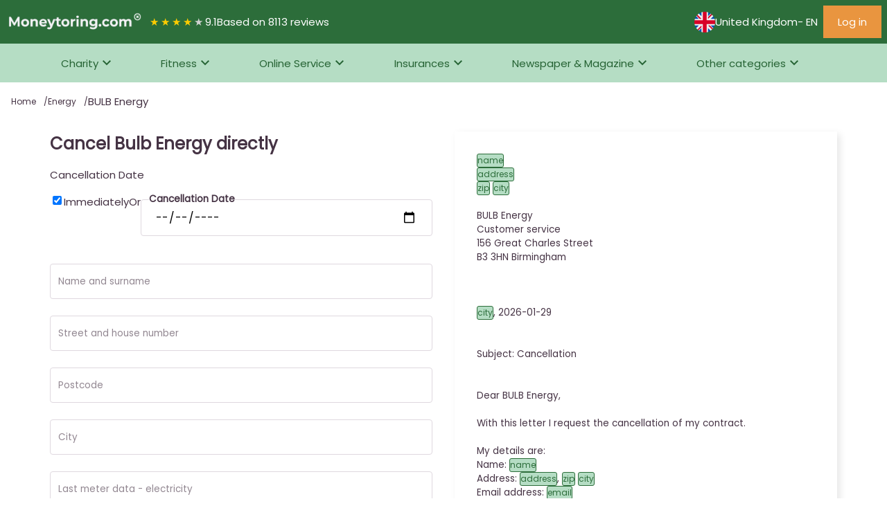

--- FILE ---
content_type: text/html; charset=utf-8
request_url: https://www.moneytoring.com/en/gb/cancellation/energy/bulb
body_size: 51384
content:
<html lang='en'>
<head>
<meta content='text/html; charset=UTF-8' http-equiv='Content-Type'>
<meta content='width=device-width,initial-scale=1' name='viewport'>
<meta content='IE=edge' http-equiv='X-UA-Compatible'>
<link href='/pwa/manifest_moneytoring-com.json' rel='manifest'>
<meta content='#2c6d3a' name='theme-color'>
<meta content='black-translucent' name='apple-mobile-web-app-status-bar-style'>
<link href='/assets/favicon-48x48-26dea7605477fbba1af5921dbe1381c0dec5eab57e170cfd8cffbe6809aa8509.png' rel='icon' type='image/png'>
<link href='/assets/favicon-48x48-26dea7605477fbba1af5921dbe1381c0dec5eab57e170cfd8cffbe6809aa8509.png' rel='icon' sizes='48x48' type='image/png'>
<link href='/assets/favicon-192x192-28d3bd6025ac3cf3b438398960cca23a58132cbf12b70bfb00cc3adba30ff49c.png' rel='icon' sizes='192x192' type='image/png'>
<link href='/assets/favicon-512x512-ea98b0618383d10eb6913181ee70c2c69e973e0da52b73514bc28811a230879c.png' rel='icon' sizes='512x512' type='image/png'>
<link href='/assets/favicon-d8f1c18714130031e11832dc4b72e22716a958c457dea1ffcc7f2e902d77ad3d.ico' rel='shortcut icon'>
<link href='/assets/apple-touch-icon-d53069eb34da12e0b90fbf8b6ad697dbdd713eb6d689bb065247ffb2242485a9.png' rel='apple-touch-icon' sizes='180x180'>
<title>
BULB Energy

</title>
<meta content='width=device-width,initial-scale=1' name='viewport'>
<meta content='Quick and easy cancellation of Bulb Energy? Discover the effortless online cancellation service for Bulb Energy. Save time and hassle!
' name='description'>
<meta content='BULB Energy
' property='og:title'>
<meta content='article' property='og:type'>
<meta content='/en/gb/cancellation/energy/bulb' property='og:url'>
<meta content='2026-01-29' property='article:published_time'>
<meta content='en_GB' property='og:locale'>
<meta content='summary_large_image' property='twitter:card'>
<meta content='' property='twitter:site'>
<meta content='BULB Energy
' property='twitter:title'>
<meta content='/en/gb/cancellation/energy/bulb' property='twitter:url'>
<link href='https://www.moneytoring.com/en/gb/cancellation/energy/bulb' rel='canonical'>
<meta name="csrf-param" content="authenticity_token" />
<meta name="csrf-token" content="gKf4JeGLIlp1rOsJfwB7rhaPcEbyNUSwn2xealhAwH-YC5u108dsTHCFPbhUkMrR7jVB-pjGWfjFro3k-3CZtQ" />


<link as='style' href='https://fonts.googleapis.com/css2?family=Material+Symbols+Outlined:opsz,wght,FILL,GRAD@20..48,100..700,0..1,-50..200&amp;display=swap' onload='this.onload=null;this.rel=&#39;stylesheet&#39;' rel='preload'>
<link rel="stylesheet" href="/assets/application-26d05dacee600b9a367e6dc20e8acaf4daa33eb44ce33c73c6b3b0cebcd5c51c.css" data-turbo-track="reload" />
<script src="/assets/application-389d8e4ada774e6e4d7e0e461fff98ab71d91f2ce64c02070f55c5098fa778c2.js" data-turbo-track="reload" type="module" defer="defer"></script>
<script data-name='gtm' data-type='application/javascript' type='application/javascript'>
<!-- / Google Tag Manager -->
(function(w,d,s,l,i){w[l]=w[l]||[];w[l].push({'gtm.start':
new Date().getTime(),event:'gtm.js'});var f=d.getElementsByTagName(s)[0],
j=d.createElement(s),dl=l!='dataLayer'?'&l='+l:'';j.async=true;j.src=
'//www.googletagmanager.com/gtm.js?id='+i+dl;f.parentNode.insertBefore(j,f);
})(window,document,'script','dataLayer', "GTM-5MMH9Z3");
<!-- / End Google Tag Manager -->
</script>

</head>
<body class='double-header'>
<header class='front-header' data-controller='header'>
<div class='row'>
<a class='logo' href='/en/gb/cancellation'>
<img alt="The logo of Moneytoring.com" width="200" height="35" src="/assets/logo_moneytoring-com-2d524707133f2f0e4bfb4031e058ae843a754b8b832104b15c2f6ed1b33312e0.png" />
</a>
<div class='title'></div>
<a class="information" href="/en/gb/cancellation/review"><div class='rating' style='background: linear-gradient(90deg, #fc0 9.19.19.19.19.19.19.19.19.19.1%, #d2d2d2 9.19.19.19.19.19.19.19.19.19.1%); -webkit-background-clip: text;'>
★★★★★
</div>
<div class='average'>9.1</div>
<span class='score-text'>
Based on 8113 reviews
</span>
</a></div>
<div class='flex-grow'></div>
<ul class='tabs'>
<li class='menu-item'>
<div class='language-switch-extra' data-toggle-select>
<div class='toggler' data-current>
<img alt="Flag icon for country gb" src="/assets/countries/gb-903e29623132092628b429411dbcdd6c3b5f01c362eb4a1e4f86205f567ff985.svg" />
<span class='language-name'>United Kingdom</span>
 - EN
</div>
<div class='language-toggler' data-select>
<div class='select country-select'>
<div class='text'>Countries</div>
<div class='content'>
<a class="" href="/de/at"><div class='image-link'>
<img alt="Flag icon for country at" src="/assets/countries/at-16247633b2fb114ae67b454bb81c2a36c7ed0049bc13a9e64ef2b8521f5eceda.svg" />
Austria
</div>
</a><a class="" href="/nl/be"><div class='image-link'>
<img alt="Flag icon for country be" src="/assets/countries/be-eca7c09764a0278331be8a82f4e359fbfb1090d83c8e2c4749f9711bc0c6e5b1.svg" />
Belgium
</div>
</a><a class="" href="/de/ch"><div class='image-link'>
<img alt="Flag icon for country ch" src="/assets/countries/ch-920d548633862bbfd6314be59fdf11d5b692ec568c7c6b7860c134d8b025b024.svg" />
Switzerland
</div>
</a><a class="" href="/es/es"><div class='image-link'>
<img alt="Flag icon for country es" src="/assets/countries/es-11b52b9294386a2c95ca278c9080c1b7644827a10cc9e227c3fd8e55224eee48.svg" />
Spain
</div>
</a><a class="" href="/en/fi"><div class='image-link'>
<img alt="Flag icon for country fi" src="/assets/countries/fi-ba665f53ba861421cbb8091fd5747d16c3f570af68e460f5de2cd1c6bca4a752.svg" />
Finland
</div>
</a><a class="" href="/fr/fr"><div class='image-link'>
<img alt="Flag icon for country fr" src="/assets/countries/fr-f8bb055d12fbb4ef9f7e95999f4729572c16ab87d913a77fe0533d88952e3682.svg" />
France
</div>
</a><a class="active" href="/en/gb"><div class='image-link'>
<img alt="Flag icon for country gb" src="/assets/countries/gb-903e29623132092628b429411dbcdd6c3b5f01c362eb4a1e4f86205f567ff985.svg" />
United Kingdom
</div>
</a><a class="" href="/en/ie"><div class='image-link'>
<img alt="Flag icon for country ie" src="/assets/countries/ie-1a1ba047ddf724f34e1de8977ca358c55e2018aba1dd2469f3fb89643c762a1f.svg" />
Ireland
</div>
</a><a class="" href="/it/it"><div class='image-link'>
<img alt="Flag icon for country it" src="/assets/countries/it-a78fda540889606d8e5604012f293fd9a533997a509d795b9ad1eff817dbd215.svg" />
Italy
</div>
</a><a class="" href="/nl/nl"><div class='image-link'>
<img alt="Flag icon for country nl" src="/assets/countries/nl-9a6412b74195965d38d9c42e46280bb14e6364145655451a3ca7575e5d4e843e.svg" />
Netherlands
</div>
</a><a class="" href="/en/no"><div class='image-link'>
<img alt="Flag icon for country no" src="/assets/countries/no-d2cd207882d5f966b5bfb4fb9025cc0aebc515b726122817b035912f2eb07d65.svg" />
Norway
</div>
</a><a class="" href="/en/se"><div class='image-link'>
<img alt="Flag icon for country se" src="/assets/countries/se-d22abe9cabb9f429526e29958b695be3c52c76c03a0360008e1679f4991af12e.svg" />
Sweden
</div>
</a></div>
</div>
<div class='select language-select'>
<div class='text'>Language</div>
<div class='content'>
<a class="active" href="/en/gb">English
</a></div>
</div>
</div>
</div>

</li>
</ul>
<div class='login-menu-item'>
<a class="button is--secondary not-rounded" href="/users/sign_in"><span class='hide-tablet material-symbols-outlined'>
login
</span>
<span class='hide-desktop'>Log in</span>
</a></div>
<div class='toggle-menu-item'>
<button class='button' data-action='click-&gt;header#showMenu' data-header-target='toggler'>
<span class='icon material-symbols-outlined'>
menu
</span>
</button>
</div>
</header>
<div class='front-menu' id='mainMenu'>
<nav>
<ul class='tabs'>
<li class='menu-item' data-controller='menu' data-menu-target='toggler'>
<a data-action="click-&gt;menu#showMenu" href="/en/gb/cancellation/charities">Charity
</a><div class='sub-menu' data-menu-target='menu'>
<div class='sub-menu-part'>
<h3 class='sub-menu-title'>Most cancelled</h3>
<ul>
<li>
<a class="most-cancelled-items" href="/en/gb/cancellation/charities/acorn">ACORN the Union
</a></li>
<li>
<a class="most-cancelled-items" href="/en/gb/cancellation/charities/scope">Scope
</a></li>
<li>
<a class="most-cancelled-items" href="/en/gb/cancellation/charities/policy-expert">Policy Expert
</a></li>
<li>
<a class="most-cancelled-items" href="/en/gb/cancellation/charities/british-heart-foundation">British Heart Foundation
</a></li>
<li>
<a class="most-cancelled-items" href="/en/gb/cancellation/charities/save-the-children-uk">Save The Children UK
</a></li>
</ul>
</div>
<div class='sub-menu-part'>
<h3 class='sub-menu-title'>Just cancelled</h3>
<ul>
<li>
<a class="most-cancelled-items" href="/en/gb/cancellation/charities/acorn">ACORN the Union
</a></li>
<li>
<a class="most-cancelled-items" href="/en/gb/cancellation/charities/scope">Scope
</a></li>
<li>
<a class="most-cancelled-items" href="/en/gb/cancellation/charities/policy-expert">Policy Expert
</a></li>
<li>
<a class="most-cancelled-items" href="/en/gb/cancellation/charities/british-heart-foundation">British Heart Foundation
</a></li>
<li>
<a class="most-cancelled-items" href="/en/gb/cancellation/charities/save-the-children-uk">Save The Children UK
</a></li>
</ul>
</div>
<div class='sub-menu-part'>
<h3 class='sub-menu-title'>Cancel Charity</h3>
<a class="most-cancelled-items-link" href="/en/gb/cancellation/charities">More from this category
<span class='material-symbols-outlined'>
arrow_forward
</span>
</a></div>
</div>
</li>
<li class='menu-item' data-controller='menu' data-menu-target='toggler'>
<a data-action="click-&gt;menu#showMenu" href="/en/gb/cancellation/fitness">Fitness 
</a><div class='sub-menu' data-menu-target='menu'>
<div class='sub-menu-part'>
<h3 class='sub-menu-title'>Most cancelled</h3>
<ul>
<li>
<a class="most-cancelled-items" href="/en/gb/cancellation/fitness/pleasance-sports-centre-gym">Pleasance Sports Centre Gym
</a></li>
<li>
<a class="most-cancelled-items" href="/en/gb/cancellation/fitness/anytime-fitness">Anytime Fitness
</a></li>
<li>
<a class="most-cancelled-items" href="/en/gb/cancellation/fitness/puregym-gb">PureGym 
</a></li>
<li>
<a class="most-cancelled-items" href="/en/gb/cancellation/fitness/better-gym">Better Gym 
</a></li>
<li>
<a class="most-cancelled-items" href="/en/gb/cancellation/fitness/everyone-active">Everyone Active
</a></li>
</ul>
</div>
<div class='sub-menu-part'>
<h3 class='sub-menu-title'>Just cancelled</h3>
<ul>
<li>
<a class="most-cancelled-items" href="/en/gb/cancellation/fitness/anytime-fitness">Anytime Fitness
</a></li>
<li>
<a class="most-cancelled-items" href="/en/gb/cancellation/fitness/puregym-gb">PureGym 
</a></li>
<li>
<a class="most-cancelled-items" href="/en/gb/cancellation/fitness/better-gym">Better Gym 
</a></li>
<li>
<a class="most-cancelled-items" href="/en/gb/cancellation/fitness/pleasance-sports-centre-gym">Pleasance Sports Centre Gym
</a></li>
<li>
<a class="most-cancelled-items" href="/en/gb/cancellation/fitness/everyone-active">Everyone Active
</a></li>
</ul>
</div>
<div class='sub-menu-part'>
<h3 class='sub-menu-title'>Cancel Fitness </h3>
<a class="most-cancelled-items-link" href="/en/gb/cancellation/fitness">More from this category
<span class='material-symbols-outlined'>
arrow_forward
</span>
</a></div>
</div>
</li>
<li class='menu-item' data-controller='menu' data-menu-target='toggler'>
<a data-action="click-&gt;menu#showMenu" href="/en/gb/cancellation/online-services">Online Service
</a><div class='sub-menu' data-menu-target='menu'>
<div class='sub-menu-part'>
<h3 class='sub-menu-title'>Most cancelled</h3>
<ul>
<li>
<a class="most-cancelled-items" href="/en/gb/cancellation/online-services/netflix">Netflix UK
</a></li>
<li>
<a class="most-cancelled-items" href="/en/gb/cancellation/online-services/disney-plus">Disney+
</a></li>
<li>
<a class="most-cancelled-items" href="/en/gb/cancellation/online-services/hbo">HBO
</a></li>
<li>
<a class="most-cancelled-items" href="/en/gb/cancellation/online-services/on-that-ass">ON THAT ASS
</a></li>
<li>
<a class="most-cancelled-items" href="/en/gb/cancellation/online-services/prime-video">Amazon Prime
</a></li>
</ul>
</div>
<div class='sub-menu-part'>
<h3 class='sub-menu-title'>Just cancelled</h3>
<ul>
<li>
<a class="most-cancelled-items" href="/en/gb/cancellation/online-services/netflix">Netflix UK
</a></li>
<li>
<a class="most-cancelled-items" href="/en/gb/cancellation/online-services/disney-plus">Disney+
</a></li>
<li>
<a class="most-cancelled-items" href="/en/gb/cancellation/online-services/on-that-ass">ON THAT ASS
</a></li>
<li>
<a class="most-cancelled-items" href="/en/gb/cancellation/online-services/youtube-premium">YouTube Premium
</a></li>
<li>
<a class="most-cancelled-items" href="/en/gb/cancellation/online-services/grammarly">Grammarly
</a></li>
</ul>
</div>
<div class='sub-menu-part'>
<h3 class='sub-menu-title'>Cancel Online Service</h3>
<a class="most-cancelled-items-link" href="/en/gb/cancellation/online-services">More from this category
<span class='material-symbols-outlined'>
arrow_forward
</span>
</a></div>
</div>
</li>
<li class='menu-item' data-controller='menu' data-menu-target='toggler'>
<a data-action="click-&gt;menu#showMenu" href="/en/gb/cancellation/insurances">Insurances 
</a><div class='sub-menu' data-menu-target='menu'>
<div class='sub-menu-part'>
<h3 class='sub-menu-title'>Most cancelled</h3>
<ul>
<li>
<a class="most-cancelled-items" href="/en/gb/cancellation/insurances/emerald-life">Emerald Life
</a></li>
<li>
<a class="most-cancelled-items" href="/en/gb/cancellation/insurances/go-skippy-insurance">Go Skippy Insurance
</a></li>
<li>
<a class="most-cancelled-items" href="/en/gb/cancellation/insurances/the-aa">The AA
</a></li>
<li>
<a class="most-cancelled-items" href="/en/gb/cancellation/insurances/churchill">Churchill
</a></li>
<li>
<a class="most-cancelled-items" href="/en/gb/cancellation/insurances/hastings-direct">Hastings Direct
</a></li>
</ul>
</div>
<div class='sub-menu-part'>
<h3 class='sub-menu-title'>Just cancelled</h3>
<ul>
<li>
<a class="most-cancelled-items" href="/en/gb/cancellation/insurances/emerald-life">Emerald Life
</a></li>
<li>
<a class="most-cancelled-items" href="/en/gb/cancellation/insurances/go-skippy-insurance">Go Skippy Insurance
</a></li>
<li>
<a class="most-cancelled-items" href="/en/gb/cancellation/insurances/the-aa">The AA
</a></li>
<li>
<a class="most-cancelled-items" href="/en/gb/cancellation/insurances/admiral">Admiral
</a></li>
<li>
<a class="most-cancelled-items" href="/en/gb/cancellation/insurances/churchill">Churchill
</a></li>
</ul>
</div>
<div class='sub-menu-part'>
<h3 class='sub-menu-title'>Cancel Insurances </h3>
<a class="most-cancelled-items-link" href="/en/gb/cancellation/insurances">More from this category
<span class='material-symbols-outlined'>
arrow_forward
</span>
</a></div>
</div>
</li>
<li class='menu-item' data-controller='menu' data-menu-target='toggler'>
<a data-action="click-&gt;menu#showMenu" href="/en/gb/cancellation/newspaper-and-magazine">Newspaper &amp; Magazine 
</a><div class='sub-menu' data-menu-target='menu'>
<div class='sub-menu-part'>
<h3 class='sub-menu-title'>Most cancelled</h3>
<ul>
<li>
<a class="most-cancelled-items" href="/en/gb/cancellation/newspaper-and-magazine/saga-magazine">Saga Magazine
</a></li>
<li>
<a class="most-cancelled-items" href="/en/gb/cancellation/newspaper-and-magazine/the-times">The Times
</a></li>
<li>
<a class="most-cancelled-items" href="/en/gb/cancellation/newspaper-and-magazine/prima">Prima UK
</a></li>
<li>
<a class="most-cancelled-items" href="/en/gb/cancellation/newspaper-and-magazine/the-daily-express">The Daily Express
</a></li>
<li>
<a class="most-cancelled-items" href="/en/gb/cancellation/newspaper-and-magazine/the-sun">The Sun 
</a></li>
</ul>
</div>
<div class='sub-menu-part'>
<h3 class='sub-menu-title'>Just cancelled</h3>
<ul>
<li>
<a class="most-cancelled-items" href="/en/gb/cancellation/newspaper-and-magazine/saga-magazine">Saga Magazine
</a></li>
<li>
<a class="most-cancelled-items" href="/en/gb/cancellation/newspaper-and-magazine/the-times">The Times
</a></li>
<li>
<a class="most-cancelled-items" href="/en/gb/cancellation/newspaper-and-magazine/prima">Prima UK
</a></li>
<li>
<a class="most-cancelled-items" href="/en/gb/cancellation/newspaper-and-magazine/the-daily-express">The Daily Express
</a></li>
<li>
<a class="most-cancelled-items" href="/en/gb/cancellation/newspaper-and-magazine/the-sun">The Sun 
</a></li>
</ul>
</div>
<div class='sub-menu-part'>
<h3 class='sub-menu-title'>Cancel Newspaper &amp; Magazine </h3>
<a class="most-cancelled-items-link" href="/en/gb/cancellation/newspaper-and-magazine">More from this category
<span class='material-symbols-outlined'>
arrow_forward
</span>
</a></div>
</div>
</li>
<li class='menu-item' data-controller='menu' data-menu-target='toggler'>
<a data-action='click-&gt;menu#showMenu' href='#'>
Other categories
</a>
<ul class='sub-menu' data-menu-target='menu'>
<div class='sub-menu-part'>
<li>
<a href="/en/gb/cancellation/telephone-internet-and-television">Telephone, Internet &amp; Television 
</a></li>
<li>
<a href="/en/gb/cancellation/energy">Energy
</a></li>
<li>
<a href="/en/gb/cancellation/others">Other
</a></li>
</div>
</ul>
</li>
</ul>
</nav>
</div>

<main class='transparent'>
<div class='breadcrumbs'>
<a class="breadcrumb" href="/">Home
</a><a class="breadcrumb" href="/en/gb/cancellation/energy">Energy
</a><div class='breadcrumb'>
BULB Energy
</div>
</div>
<turbo-frame id="create_cancellation"><div data-controller='preview'>
<form class="cancellation-container-content" data-controller="canvas" data-preview-target="preview" data-canvas-target="form" novalidate="novalidate" enctype="multipart/form-data" action="/cancellations" accept-charset="UTF-8" method="post"><input type="hidden" name="authenticity_token" value="HmtRXT5leSOu0NjLY5yl-l1N62r-IUWcsH3ejHh2AIEDgtfQbzn3LHEZFuToqw9-G1m5ghAiUHKCM9p37I2xgA" autocomplete="off" /><div class='cancellation'>
<input autocomplete="off" type="hidden" name="cancellation[id]" id="cancellation_id" />
<input type="hidden" name="locale_id" id="locale_id" value="60" autocomplete="off" />
<input type="hidden" name="product_id" id="product_id" value="92667" autocomplete="off" />
<input type="hidden" name="path" id="path" value="/en/gb/cancellation/energy/bulb" autocomplete="off" />
<div class='container-header'>
<h1>Cancel Bulb Energy directly</h1>
</div>
<input autocomplete="off" type="hidden" name="cancellation[cancellation_template_fields_attributes][0][id]" id="cancellation_cancellation_template_fields_attributes_0_id" />
<input autocomplete="off" type="hidden" value="Cancellation Date" name="cancellation[cancellation_template_fields_attributes][0][label]" id="cancellation_cancellation_template_fields_attributes_0_label" />
<input autocomplete="off" type="hidden" value="radio" name="cancellation[cancellation_template_fields_attributes][0][type]" id="cancellation_cancellation_template_fields_attributes_0_type" />
<input autocomplete="off" type="hidden" value="false" name="cancellation[cancellation_template_fields_attributes][0][required]" id="cancellation_cancellation_template_fields_attributes_0_required" />
<label>Cancellation Date</label>
<div class='asap-field'>
<div class="checkbox"><input name="cancellation[cancellation_template_fields_attributes][0][asap]" type="hidden" value="0" autocomplete="off" /><input checked_value="2026-01-29" label="Immediately" placeholder="Cancellation Date" data-cancel-asap="1" type="checkbox" value="1" checked="checked" name="cancellation[cancellation_template_fields_attributes][0][asap]" id="cancellation_cancellation_template_fields_attributes_0_asap" /><label class="label" for="cancellation_cancellation_template_fields_attributes_0_asap">Immediately</label></div>
Or
<div class='flex-grow'>
<div class="field" data-attribute-name="value"><input label="Cancellation Date" placeholder="Cancellation Date" type="date" data-letter="cancellation-date" data-placeholder="as soon as possible" data-cancel-asap-date="1" class="input" name="cancellation[cancellation_template_fields_attributes][0][value]" id="cancellation_cancellation_template_fields_attributes_0_value" /><label class="label" for="cancellation_cancellation_template_fields_attributes_0_value">Cancellation Date</label></div>
</div>
</div>
<input autocomplete="off" type="hidden" value="cancellation-date" name="cancellation[cancellation_template_fields_attributes][0][key]" id="cancellation_cancellation_template_fields_attributes_0_key" />
<input autocomplete="off" type="hidden" name="cancellation[cancellation_template_fields_attributes][1][id]" id="cancellation_cancellation_template_fields_attributes_1_id" />
<input autocomplete="off" type="hidden" value="Name and surname " name="cancellation[cancellation_template_fields_attributes][1][label]" id="cancellation_cancellation_template_fields_attributes_1_label" />
<input autocomplete="off" type="hidden" value="text" name="cancellation[cancellation_template_fields_attributes][1][type]" id="cancellation_cancellation_template_fields_attributes_1_type" />
<input autocomplete="off" type="hidden" value="true" name="cancellation[cancellation_template_fields_attributes][1][required]" id="cancellation_cancellation_template_fields_attributes_1_required" />
<div class="field" data-attribute-name="value"><input label="Name and surname " placeholder="Name and surname " type="text" data-letter="name" data-placeholder="Name and surname " class="input" name="cancellation[cancellation_template_fields_attributes][1][value]" id="cancellation_cancellation_template_fields_attributes_1_value" /><label class="label" for="cancellation_cancellation_template_fields_attributes_1_value">Name and surname </label></div>
<input autocomplete="off" type="hidden" value="name" name="cancellation[cancellation_template_fields_attributes][1][key]" id="cancellation_cancellation_template_fields_attributes_1_key" />
<input autocomplete="off" type="hidden" value="Name and surname " name="cancellation[cancellation_template_fields_attributes][1][label]" id="cancellation_cancellation_template_fields_attributes_1_label" />
<input autocomplete="off" type="hidden" value="text" name="cancellation[cancellation_template_fields_attributes][1][type]" id="cancellation_cancellation_template_fields_attributes_1_type" />
<input autocomplete="off" type="hidden" name="cancellation[cancellation_template_fields_attributes][2][id]" id="cancellation_cancellation_template_fields_attributes_2_id" />
<input autocomplete="off" type="hidden" value="Street and house number " name="cancellation[cancellation_template_fields_attributes][2][label]" id="cancellation_cancellation_template_fields_attributes_2_label" />
<input autocomplete="off" type="hidden" value="text" name="cancellation[cancellation_template_fields_attributes][2][type]" id="cancellation_cancellation_template_fields_attributes_2_type" />
<input autocomplete="off" type="hidden" value="true" name="cancellation[cancellation_template_fields_attributes][2][required]" id="cancellation_cancellation_template_fields_attributes_2_required" />
<div class="field" data-attribute-name="value"><input label="Street and house number " placeholder="Street and house number " type="text" data-letter="address" data-placeholder="Street and house number " class="input" name="cancellation[cancellation_template_fields_attributes][2][value]" id="cancellation_cancellation_template_fields_attributes_2_value" /><label class="label" for="cancellation_cancellation_template_fields_attributes_2_value">Street and house number </label></div>
<input autocomplete="off" type="hidden" value="address" name="cancellation[cancellation_template_fields_attributes][2][key]" id="cancellation_cancellation_template_fields_attributes_2_key" />
<input autocomplete="off" type="hidden" value="Street and house number " name="cancellation[cancellation_template_fields_attributes][2][label]" id="cancellation_cancellation_template_fields_attributes_2_label" />
<input autocomplete="off" type="hidden" value="text" name="cancellation[cancellation_template_fields_attributes][2][type]" id="cancellation_cancellation_template_fields_attributes_2_type" />
<input autocomplete="off" type="hidden" name="cancellation[cancellation_template_fields_attributes][3][id]" id="cancellation_cancellation_template_fields_attributes_3_id" />
<input autocomplete="off" type="hidden" value="Postcode" name="cancellation[cancellation_template_fields_attributes][3][label]" id="cancellation_cancellation_template_fields_attributes_3_label" />
<input autocomplete="off" type="hidden" value="text" name="cancellation[cancellation_template_fields_attributes][3][type]" id="cancellation_cancellation_template_fields_attributes_3_type" />
<input autocomplete="off" type="hidden" value="false" name="cancellation[cancellation_template_fields_attributes][3][required]" id="cancellation_cancellation_template_fields_attributes_3_required" />
<div class="field" data-attribute-name="value"><input label="Postcode" placeholder="Postcode" type="text" data-letter="zip" data-placeholder="Postcode" class="input" name="cancellation[cancellation_template_fields_attributes][3][value]" id="cancellation_cancellation_template_fields_attributes_3_value" /><label class="label" for="cancellation_cancellation_template_fields_attributes_3_value">Postcode</label></div>
<input autocomplete="off" type="hidden" value="zip" name="cancellation[cancellation_template_fields_attributes][3][key]" id="cancellation_cancellation_template_fields_attributes_3_key" />
<input autocomplete="off" type="hidden" value="Postcode" name="cancellation[cancellation_template_fields_attributes][3][label]" id="cancellation_cancellation_template_fields_attributes_3_label" />
<input autocomplete="off" type="hidden" value="text" name="cancellation[cancellation_template_fields_attributes][3][type]" id="cancellation_cancellation_template_fields_attributes_3_type" />
<input autocomplete="off" type="hidden" name="cancellation[cancellation_template_fields_attributes][4][id]" id="cancellation_cancellation_template_fields_attributes_4_id" />
<input autocomplete="off" type="hidden" value="City" name="cancellation[cancellation_template_fields_attributes][4][label]" id="cancellation_cancellation_template_fields_attributes_4_label" />
<input autocomplete="off" type="hidden" value="text" name="cancellation[cancellation_template_fields_attributes][4][type]" id="cancellation_cancellation_template_fields_attributes_4_type" />
<input autocomplete="off" type="hidden" value="true" name="cancellation[cancellation_template_fields_attributes][4][required]" id="cancellation_cancellation_template_fields_attributes_4_required" />
<div class="field" data-attribute-name="value"><input label="City" placeholder="City" type="text" data-letter="city" data-placeholder="City" class="input" name="cancellation[cancellation_template_fields_attributes][4][value]" id="cancellation_cancellation_template_fields_attributes_4_value" /><label class="label" for="cancellation_cancellation_template_fields_attributes_4_value">City</label></div>
<input autocomplete="off" type="hidden" value="city" name="cancellation[cancellation_template_fields_attributes][4][key]" id="cancellation_cancellation_template_fields_attributes_4_key" />
<input autocomplete="off" type="hidden" value="City" name="cancellation[cancellation_template_fields_attributes][4][label]" id="cancellation_cancellation_template_fields_attributes_4_label" />
<input autocomplete="off" type="hidden" value="text" name="cancellation[cancellation_template_fields_attributes][4][type]" id="cancellation_cancellation_template_fields_attributes_4_type" />
<input autocomplete="off" type="hidden" name="cancellation[cancellation_template_fields_attributes][5][id]" id="cancellation_cancellation_template_fields_attributes_5_id" />
<input autocomplete="off" type="hidden" value="Last meter data - electricity" name="cancellation[cancellation_template_fields_attributes][5][label]" id="cancellation_cancellation_template_fields_attributes_5_label" />
<input autocomplete="off" type="hidden" value="text" name="cancellation[cancellation_template_fields_attributes][5][type]" id="cancellation_cancellation_template_fields_attributes_5_type" />
<input autocomplete="off" type="hidden" value="false" name="cancellation[cancellation_template_fields_attributes][5][required]" id="cancellation_cancellation_template_fields_attributes_5_required" />
<div class="field" data-attribute-name="value"><input label="Last meter data - electricity" placeholder="Last meter data - electricity" type="text" data-letter="meter-electricity" data-placeholder="Last meter data - electricity" class="input" name="cancellation[cancellation_template_fields_attributes][5][value]" id="cancellation_cancellation_template_fields_attributes_5_value" /><label class="label" for="cancellation_cancellation_template_fields_attributes_5_value">Last meter data - electricity</label></div>
<input autocomplete="off" type="hidden" value="meter-electricity" name="cancellation[cancellation_template_fields_attributes][5][key]" id="cancellation_cancellation_template_fields_attributes_5_key" />
<input autocomplete="off" type="hidden" value="Last meter data - electricity" name="cancellation[cancellation_template_fields_attributes][5][label]" id="cancellation_cancellation_template_fields_attributes_5_label" />
<input autocomplete="off" type="hidden" value="text" name="cancellation[cancellation_template_fields_attributes][5][type]" id="cancellation_cancellation_template_fields_attributes_5_type" />
<input autocomplete="off" type="hidden" name="cancellation[cancellation_template_fields_attributes][6][id]" id="cancellation_cancellation_template_fields_attributes_6_id" />
<input autocomplete="off" type="hidden" value="Last meter data - gas" name="cancellation[cancellation_template_fields_attributes][6][label]" id="cancellation_cancellation_template_fields_attributes_6_label" />
<input autocomplete="off" type="hidden" value="text" name="cancellation[cancellation_template_fields_attributes][6][type]" id="cancellation_cancellation_template_fields_attributes_6_type" />
<input autocomplete="off" type="hidden" value="false" name="cancellation[cancellation_template_fields_attributes][6][required]" id="cancellation_cancellation_template_fields_attributes_6_required" />
<div class="field" data-attribute-name="value"><input label="Last meter data - gas" placeholder="Last meter data - gas" type="text" data-letter="meter-gas" data-placeholder="Last meter data - gas" class="input" name="cancellation[cancellation_template_fields_attributes][6][value]" id="cancellation_cancellation_template_fields_attributes_6_value" /><label class="label" for="cancellation_cancellation_template_fields_attributes_6_value">Last meter data - gas</label></div>
<input autocomplete="off" type="hidden" value="meter-gas" name="cancellation[cancellation_template_fields_attributes][6][key]" id="cancellation_cancellation_template_fields_attributes_6_key" />
<input autocomplete="off" type="hidden" value="Last meter data - gas" name="cancellation[cancellation_template_fields_attributes][6][label]" id="cancellation_cancellation_template_fields_attributes_6_label" />
<input autocomplete="off" type="hidden" value="text" name="cancellation[cancellation_template_fields_attributes][6][type]" id="cancellation_cancellation_template_fields_attributes_6_type" />
<input autocomplete="off" type="hidden" name="cancellation[cancellation_template_fields_attributes][7][id]" id="cancellation_cancellation_template_fields_attributes_7_id" />
<input autocomplete="off" type="hidden" value="Email address" name="cancellation[cancellation_template_fields_attributes][7][label]" id="cancellation_cancellation_template_fields_attributes_7_label" />
<input autocomplete="off" type="hidden" value="text" name="cancellation[cancellation_template_fields_attributes][7][type]" id="cancellation_cancellation_template_fields_attributes_7_type" />
<input autocomplete="off" type="hidden" value="true" name="cancellation[cancellation_template_fields_attributes][7][required]" id="cancellation_cancellation_template_fields_attributes_7_required" />
<div class="field" data-attribute-name="value"><input label="Email address" placeholder="Email address" type="text" data-placeholder="Email address" data-letter="email" class="input" name="cancellation[cancellation_template_fields_attributes][7][value]" id="cancellation_cancellation_template_fields_attributes_7_value" /><label class="label" for="cancellation_cancellation_template_fields_attributes_7_value">Email address</label></div>
<input autocomplete="off" type="hidden" value="email" name="cancellation[cancellation_template_fields_attributes][7][key]" id="cancellation_cancellation_template_fields_attributes_7_key" />
<input autocomplete="off" type="hidden" value="Email address" name="cancellation[cancellation_template_fields_attributes][7][label]" id="cancellation_cancellation_template_fields_attributes_7_label" />
<input autocomplete="off" type="hidden" value="text" name="cancellation[cancellation_template_fields_attributes][7][type]" id="cancellation_cancellation_template_fields_attributes_7_type" />
<input autocomplete="off" type="hidden" name="cancellation[cancellation_template_fields_attributes][8][id]" id="cancellation_cancellation_template_fields_attributes_8_id" />
<input autocomplete="off" type="hidden" value="Remove my personal data" name="cancellation[cancellation_template_fields_attributes][8][label]" id="cancellation_cancellation_template_fields_attributes_8_label" />
<input autocomplete="off" type="hidden" value="boolean" name="cancellation[cancellation_template_fields_attributes][8][type]" id="cancellation_cancellation_template_fields_attributes_8_type" />
<input autocomplete="off" type="hidden" value="false" name="cancellation[cancellation_template_fields_attributes][8][required]" id="cancellation_cancellation_template_fields_attributes_8_required" />
<div class="checkbox"><input name="cancellation[cancellation_template_fields_attributes][8][value]" type="hidden" value="0" autocomplete="off" /><input label="Remove my personal data" data-letter="no-spam" data-placeholder="Remove my personal data" type="checkbox" value="1" checked="checked" name="cancellation[cancellation_template_fields_attributes][8][value]" id="cancellation_cancellation_template_fields_attributes_8_value" /><label class="label" for="cancellation_cancellation_template_fields_attributes_8_value">Remove my personal data</label></div>
<input autocomplete="off" type="hidden" value="no-spam" name="cancellation[cancellation_template_fields_attributes][8][key]" id="cancellation_cancellation_template_fields_attributes_8_key" />
<input autocomplete="off" type="hidden" value="Remove my personal data" name="cancellation[cancellation_template_fields_attributes][8][label]" id="cancellation_cancellation_template_fields_attributes_8_label" />
<input autocomplete="off" type="hidden" value="boolean" name="cancellation[cancellation_template_fields_attributes][8][type]" id="cancellation_cancellation_template_fields_attributes_8_type" />
<div class="checkbox"><input name="cancellation[confirm_terms]" type="hidden" value="0" autocomplete="off" /><input label="I agree to the <a href=&quot;/rails/active_storage/blobs/proxy/eyJfcmFpbHMiOnsiZGF0YSI6ODIwNTM4LCJwdXIiOiJibG9iX2lkIn19--45e35b7ffd9a1366067e9d2b00d02454d4fd892a/terms_en.pdf?disposition=attachment&quot;>terms and conditions</a> and the <a href=&quot;/rails/active_storage/blobs/proxy/eyJfcmFpbHMiOnsiZGF0YSI6ODIwNTM5LCJwdXIiOiJibG9iX2lkIn19--c08dd0dbf75eec534ca8571c8bfbac8d20b7fc68/privacy_en.pdf?disposition=attachment&quot;>privacy policy</a>" type="checkbox" value="1" name="cancellation[confirm_terms]" id="cancellation_confirm_terms" /><label class="label" for="cancellation_confirm_terms">I agree to the <a href="/rails/active_storage/blobs/proxy/eyJfcmFpbHMiOnsiZGF0YSI6ODIwNTM4LCJwdXIiOiJibG9iX2lkIn19--45e35b7ffd9a1366067e9d2b00d02454d4fd892a/terms_en.pdf?disposition=attachment">terms and conditions</a> and the <a href="/rails/active_storage/blobs/proxy/eyJfcmFpbHMiOnsiZGF0YSI6ODIwNTM5LCJwdXIiOiJibG9iX2lkIn19--c08dd0dbf75eec534ca8571c8bfbac8d20b7fc68/privacy_en.pdf?disposition=attachment">privacy policy</a></label></div>
<div class='front-form-field banks-wrapper'>
<div class='sub-field-set'>
<label>
<span>
<span class='is--hidden'>
<input value="b8d45ef4-6f8c-4d53-b1dd-9bbb4a105792" type="radio" checked="checked" name="cancellation[provider_external_id]" id="cancellation_provider_external_id_b8d45ef4-6f8c-4d53-b1dd-9bbb4a105792" />
</span>
<b>£9.95</b>
</span>
</label>
<div>
Experience direct delivery through legally valid registered email. You&#39;ll receive a confirmation within minutes. We guarantee a 100% successful cancellation.
</div>
</div>
</div>
<div data-preview-target='payments'></div>
<div class='voucher'>
<div class='voucher-fields'>
<div class="field" data-attribute-name="voucher_code"><input data-preview-target="voucher" data-url="/cancellations/check_voucher_code?product_id=92667" data-cancellation-id="-1" placeholder="Voucher code" class="input" type="text" name="cancellation[voucher_code]" id="cancellation_voucher_code" /><label class="label" for="cancellation_voucher_code">Voucher code</label></div>
<button class='button' data-action='click-&gt;preview#checkVoucher'>
Check
</button>
</div>
<div class='field field_with_errors'></div>
</div>
<div class='actions'>
<button class='button is--primary' data-action='click-&gt;canvas#onSave' type='submit'>
Pay and send
</button>
</div>
</div>
<div class='preview'>
<div class='letter-preview'>
<span data-name='name' class='marker'>name</span><br/><span data-name='address' class='marker'>address</span><br/><span data-name='zip' class='marker'>zip</span> <span data-name='city' class='marker'>city</span><br/> <br/><span class='filled'>BULB Energy<br/>Customer service</br>156 Great Charles Street</br>B3 3HN Birmingham</br></span><br/> <br/> <br/><span data-name='city' class='marker'>city</span>, <span class='filled'>2026-01-29</span><br/> <br/> <br/>Subject: Cancellation <span data-name="product_name" data-type="ifelse" data-if="|product_name|" data-else="contract"></span> <span data-name="cancellation-date" data-type="if" data-if="as of |cancellation-date|"></span><br/> <br/> <br/>Dear <span class='filled'>BULB Energy</span>,<br/> <br/>With this letter I request the cancellation of my contract<span data-name="cancellation-date" data-type="ifelse" data-if="as of |cancellation-date| " data-else=" as soon as possible"></span>. <br/> <br/>My details are:<br/>Name: <span data-name='name' class='marker'>name</span><br/>Address: <span data-name='address' class='marker'>address</span>, <span data-name='zip' class='marker'>zip</span> <span data-name='city' class='marker'>city</span><br/>Email address: <span data-name='email' class='marker'>email</span><br/>Electricity number: <span data-name='meter-electricity' class='marker'>meter-electricity</span><br/>Gas number: <span data-name='meter-gas' class='marker'>meter-gas</span><br/> <br/><span data-name="no-spam" data-type="ifelse" data-if="Please send me a confirmation in writing to my e-mail address |email|.&lt;br/&gt; &lt;br/&gt;Following the Organic Law 15/1999, of December 13, on the Protection of Personal Data and art 17, EU Regulation 2016/679, General on Data Protection), I request to eliminate my personal data from your database and those data transferred to third parties." data-else="Please send me a confirmation in writing to my e-mail address |email|."></span><br/> <br/>Best regards,<br/><div class='canvas-wrapper'><canvas data-canvas-target='canvas'></canvas><span class='signature-name'></span></div><span data-name='name' class='marker'>name</span>
<a class='edit-existing' data-action='click-&gt;canvas#clearCanvas' data-canvas-target='clearSignature' href='javascript:void(0)'>
<div class='material-symbols-outlined'>
edit
</div>
Edit signature
</a>
<div class='front-form-field is--hidden'>
<div class="field" data-attribute-name="signature" data-file-input="1"><label class="file_input"><label class="label" for="cancellation_signature">Upload your signature</label><div><div class="file-placeholder">Upload file</div><div class="material-symbols-outlined">upload</div><input data-canvas-target="fileInput" class="input" type="file" name="cancellation[signature]" id="cancellation_signature" /></div></label></div>
</div>
</div>
</div>
</form></div>
</turbo-frame>
<div class='main-body-container'>
<div class='page-sections'>
<div class='page-section 0' data-section='116961'>
<div class='text'>
<p>Do you want to cancel BULB Energy? Fill in the requested information and the letter will be adjusted automatically. Download the letter, sign it and send it to the address provided. You will then receive a confirmation from BULB Energy  when your subscription is cancelled.</p>

</div>
</div>
<div class='page-section 1' data-section='116963'>
<div class='text'>
<p>Would you like to arrange your cancellation online immediately? Then use our shipping service. We will send your cancellation to BULB Energy and you will receive a shipping confirmation from us with a copy of your cancellation letter. It doesn't get any easier!</p>

</div>
</div>
<div class='page-section 2' data-section='116964'>
<div class='text'>
<p>You can always cancel your subscription with BULB Energy. Keep in mind that there may be a contract period when you take out a subscription. After this initial period, subscriptions can always be cancelled with a maximum notice period of 1 month. More and more organizations are taking a flexible approach to this. For example, you can almost always cancel charities and car insurance daily. Let's hope that more and more organizations will follow this good example!</p>

</div>
</div>
<div class='page-section 3' data-section='116966'>
<div class='text'>
<p>You can cancel BULB Energy by telephone, but there is a chance that the BULB Energy employee will try to persuade you not to cancel. If you can withstand this, then cancelling by telephone is useful because it is considerably faster than cancelling in writing. If you want to stay out of the discussion on the phone, you can also cancel BULB Energy in writing. Take into account a processing time of up to 30 days. Haven't heard anything after 30 days? Contact our customer service and we will call you right after!</p>

</div>
</div>
</div>

</div>
<div class='bottom-container'>
<div class='slider-container'>
<div class='title-banner'>
<h2>3.585.480 cancellations processed</h2>
<p>We love our customers and they love us back</p>
</div>
<div class='slider-wrapper'>
<div class='slider' data-interval='2000'>
<div class='slider__slide'>
<div class='scores'>
<div class='rating' style='background: linear-gradient(90deg, #fc0 100.0%, #d2d2d2 100.0%); -webkit-background-clip: text;'>
★★★★★
</div>
<div class='score'>10</div>
</div>
<div class='text'>
Gemakkelijk binnen minder dan 5 minuten geregeld.
</div>
<div class='footer'>
<div>
<b>Ronald Ramakers</b>
</div>
<div>2026-01-28</div>
</div>
</div>
<div class='slider__slide'>
<div class='scores'>
<div class='rating' style='background: linear-gradient(90deg, #fc0 100.0%, #d2d2d2 100.0%); -webkit-background-clip: text;'>
★★★★★
</div>
<div class='score'>10</div>
</div>
<div class='text'>
Snel en goed geregeld
</div>
<div class='footer'>
<div>
<b>R Smit</b>
</div>
<div>2026-01-27</div>
</div>
</div>
<div class='slider__slide'>
<div class='scores'>
<div class='rating' style='background: linear-gradient(90deg, #fc0 70.0%, #d2d2d2 70.0%); -webkit-background-clip: text;'>
★★★★★
</div>
<div class='score'>7</div>
</div>
<div class='text'>
schadevrije jaren door u verkeerd aan mij doorgegeven.
</div>
<div class='footer'>
<div>
<b>C.M. Visser</b>
</div>
<div>2026-01-26</div>
</div>
</div>
<div class='slider__slide'>
<div class='scores'>
<div class='rating' style='background: linear-gradient(90deg, #fc0 100.0%, #d2d2d2 100.0%); -webkit-background-clip: text;'>
★★★★★
</div>
<div class='score'>10</div>
</div>
<div class='text'>
Prima geregeld.
</div>
<div class='footer'>
<div>
<b>Henk</b>
</div>
<div>2026-01-25</div>
</div>
</div>
<div class='slider__slide'>
<div class='scores'>
<div class='rating' style='background: linear-gradient(90deg, #fc0 100.0%, #d2d2d2 100.0%); -webkit-background-clip: text;'>
★★★★★
</div>
<div class='score'>10</div>
</div>
<div class='text'>
Goed
</div>
<div class='footer'>
<div>
<b>Paul </b>
</div>
<div>2026-01-24</div>
</div>
</div>
<div class='slider__slide'>
<div class='scores'>
<div class='rating' style='background: linear-gradient(90deg, #fc0 90.0%, #d2d2d2 90.0%); -webkit-background-clip: text;'>
★★★★★
</div>
<div class='score'>9</div>
</div>
<div class='text'>
Gemakkelijk,eenvoudig, klasse
</div>
<div class='footer'>
<div>
<b>Yvonne</b>
</div>
<div>2026-01-23</div>
</div>
</div>
<div class='slider__slide'>
<div class='scores'>
<div class='rating' style='background: linear-gradient(90deg, #fc0 100.0%, #d2d2d2 100.0%); -webkit-background-clip: text;'>
★★★★★
</div>
<div class='score'>10</div>
</div>
<div class='text'>
Uitstekend geregeld
</div>
<div class='footer'>
<div>
<b>Harrie </b>
</div>
<div>2026-01-23</div>
</div>
</div>
<div class='slider__slide'>
<div class='scores'>
<div class='rating' style='background: linear-gradient(90deg, #fc0 100.0%, #d2d2d2 100.0%); -webkit-background-clip: text;'>
★★★★★
</div>
<div class='score'>10</div>
</div>
<div class='text'>
Makkelijk 
</div>
<div class='footer'>
<div>
<b>chris van eck</b>
</div>
<div>2026-01-20</div>
</div>
</div>
<div class='slider__slide'>
<div class='scores'>
<div class='rating' style='background: linear-gradient(90deg, #fc0 100.0%, #d2d2d2 100.0%); -webkit-background-clip: text;'>
★★★★★
</div>
<div class='score'>10</div>
</div>
<div class='text'>
Heel goed verlopen
</div>
<div class='footer'>
<div>
<b>Wim</b>
</div>
<div>2026-01-20</div>
</div>
</div>
<div class='slider__slide'>
<div class='scores'>
<div class='rating' style='background: linear-gradient(90deg, #fc0 60.0%, #d2d2d2 60.0%); -webkit-background-clip: text;'>
★★★★★
</div>
<div class='score'>6</div>
</div>
<div class='text'>
Toch nog een nieuwe rekening 
</div>
<div class='footer'>
<div>
<b>Sjoerd</b>
</div>
<div>2026-01-20</div>
</div>
</div>
<div class='slider__slide'>
<div class='scores'>
<div class='rating' style='background: linear-gradient(90deg, #fc0 90.0%, #d2d2d2 90.0%); -webkit-background-clip: text;'>
★★★★★
</div>
<div class='score'>9</div>
</div>
<div class='text'>
Super makkelijk alles geregeld
</div>
<div class='footer'>
<div>
<b>Martin</b>
</div>
<div>2026-01-18</div>
</div>
</div>
<div class='slider__slide'>
<div class='scores'>
<div class='rating' style='background: linear-gradient(90deg, #fc0 70.0%, #d2d2d2 70.0%); -webkit-background-clip: text;'>
★★★★★
</div>
<div class='score'>7</div>
</div>
<div class='text'>
ik ben van ouderwets bellen en opzeggen 
</div>
<div class='footer'>
<div>
<b>Ron </b>
</div>
<div>2026-01-18</div>
</div>
</div>
<div class='slider__slide'>
<div class='scores'>
<div class='rating' style='background: linear-gradient(90deg, #fc0 100.0%, #d2d2d2 100.0%); -webkit-background-clip: text;'>
★★★★★
</div>
<div class='score'>10</div>
</div>
<div class='text'>
Geen omkijken naar!
</div>
<div class='footer'>
<div>
<b>Luuk</b>
</div>
<div>2026-01-17</div>
</div>
</div>
<div class='slider__slide'>
<div class='scores'>
<div class='rating' style='background: linear-gradient(90deg, #fc0 100.0%, #d2d2d2 100.0%); -webkit-background-clip: text;'>
★★★★★
</div>
<div class='score'>10</div>
</div>
<div class='text'>
top 
</div>
<div class='footer'>
<div>
<b>Irene Jeurink</b>
</div>
<div>2026-01-16</div>
</div>
</div>
<div class='slider__slide'>
<div class='scores'>
<div class='rating' style='background: linear-gradient(90deg, #fc0 100.0%, #d2d2d2 100.0%); -webkit-background-clip: text;'>
★★★★★
</div>
<div class='score'>10</div>
</div>
<div class='text'>
Zeer goed.
</div>
<div class='footer'>
<div>
<b>Richard</b>
</div>
<div>2026-01-16</div>
</div>
</div>
<div class='slider__slide'>
<div class='scores'>
<div class='rating' style='background: linear-gradient(90deg, #fc0 100.0%, #d2d2d2 100.0%); -webkit-background-clip: text;'>
★★★★★
</div>
<div class='score'>10</div>
</div>
<div class='text'>
Zeer goed
</div>
<div class='footer'>
<div>
<b>Nanda </b>
</div>
<div>2026-01-16</div>
</div>
</div>
<div class='slider__slide'>
<div class='scores'>
<div class='rating' style='background: linear-gradient(90deg, #fc0 90.0%, #d2d2d2 90.0%); -webkit-background-clip: text;'>
★★★★★
</div>
<div class='score'>9</div>
</div>
<div class='text'>
Goede service 
</div>
<div class='footer'>
<div>
<b>Nico </b>
</div>
<div>2026-01-13</div>
</div>
</div>
<div class='slider__slide'>
<div class='scores'>
<div class='rating' style='background: linear-gradient(90deg, #fc0 100.0%, #d2d2d2 100.0%); -webkit-background-clip: text;'>
★★★★★
</div>
<div class='score'>10</div>
</div>
<div class='text'>
super
</div>
<div class='footer'>
<div>
<b>RALPH Gulpen</b>
</div>
<div>2026-01-13</div>
</div>
</div>
<div class='slider__slide'>
<div class='scores'>
<div class='rating' style='background: linear-gradient(90deg, #fc0 100.0%, #d2d2d2 100.0%); -webkit-background-clip: text;'>
★★★★★
</div>
<div class='score'>10</div>
</div>
<div class='text'>
Top
</div>
<div class='footer'>
<div>
<b>Albert laar</b>
</div>
<div>2026-01-10</div>
</div>
</div>
<div class='slider__slide'>
<div class='scores'>
<div class='rating' style='background: linear-gradient(90deg, #fc0 100.0%, #d2d2d2 100.0%); -webkit-background-clip: text;'>
★★★★★
</div>
<div class='score'>10</div>
</div>
<div class='text'>
Goed
</div>
<div class='footer'>
<div>
<b>Marilyn</b>
</div>
<div>2026-01-10</div>
</div>
</div>
</div>
</div>
</div>

</div>

<footer>
<div class='content'>
<div class='left'>
<div class='tree'>
<div class='h2'><p>Categories</p>
</div>
<ul>
<li>
<a href="/en/gb/cancellation/insurances">Insurance
</a></li>
<li>
<a href="/en/gb/cancellation/fitness">Fitness
</a></li>
<li>
<a href="/en/gb/cancellation/telephone-internet-and-television">Telephone, Internet &amp; TV
</a></li>
<li>
<a href="/en/gb/cancellation/charities">Charity
</a></li>
</ul>
</div>
<div class='tree'>
<div class='h2'><p>Moneytoring.com</p>
</div>
<ul>
<li>
<a href="/en/gb/cancellation/faq">FAQ
</a></li>
<li>
<a href="/en/gb/cancellation/review">Reviews
</a></li>
</ul>
</div>
</div>
<div class='right'>
<div class='h2'>Cancel now</div>
<div class='front-search'>
<input data-locale='1' type='hidden' value='60'>
<input data-topic='1' type='hidden' value='40'>
<input data-organization='1' type='hidden' value='53993'>
<input data-category_id='1' type='hidden' value='378'>
<div class='search-input'>
<input data-search data-url='/organizations/search' name='search' placeholder='Which organisation are you looking for?' type='search' value=''>
<div class='search-data' data-search-data='1'></div>
</div>
<button class='search-now' data-search-now='1'>
Search now...
</button>
</div>
<p class='search-link'>
<span class='material-symbols-outlined'>
group
</span>
1826 cancellations in the last 30 days - 3.585.480 cancellations in total
</p>

</div>
</div>
<div class='legal'>
<div class='legal-link'>
<a href="/en/gb/cancellation/terms">GreenOnline BV Terms and conditions 
</a></div>
</div>
</footer>

</main>
</body>
</html>


--- FILE ---
content_type: text/css
request_url: https://www.moneytoring.com/assets/application-26d05dacee600b9a367e6dc20e8acaf4daa33eb44ce33c73c6b3b0cebcd5c51c.css
body_size: 16004
content:

html, body, div, span, applet, object, iframe,
h1, h2, h3, h4, h5, h6, p, blockquote, pre,
a, abbr, acronym, address, big, cite, code,
del, dfn, em, img, ins, kbd, q, s, samp,
small, strike, strong, sub, sup, tt, var,
b, u, i, center,
dl, dt, dd, ol, ul, li,
fieldset, form, label, legend,
table, caption, tbody, tfoot, thead, tr, th, td,
article, aside, canvas, details, embed,
figure, figcaption, footer, header, hgroup,
menu, nav, output, ruby, section, summary,
time, mark, audio, video {
  margin: 0;
  padding: 0;
  border: 0;
  font-size: 100%;
  font: inherit;
  vertical-align: baseline;
}

* {
  box-sizing: border-box;
}

/* HTML5 display-role reset for older browsers */
article, aside, details, figcaption, figure,
footer, header, hgroup, menu, nav, section {
  display: block;
}

ol, ul {
  list-style: none;
}

blockquote, q {
  quotes: none;
}

blockquote:before, blockquote:after,
q:before, q:after {
  content: "";
  content: none;
}

table {
  border-collapse: collapse;
  border-spacing: 0;
}

:root {
  --primary: #2c6d3a;
  --primary-dark: #204c29;
  --front-menu-bg: #B5DDC4;
  --front-menu-color: #266334;
  --front-menu-expand-bg: #F0F5F5;
  --box-bg-color: #F0F5F5;
  --info: #9A9A9A;
  --breadcrumbs-bg: #238AC9;
  --success: rgb(24, 152, 24);
  --primary-text: white;
  --secondary: #E9953F;
  --danger: red;
  --warning: rgb(246, 214, 2);
  --secondary-text: white;
  --button-bg: #d3d3d3;
  --color: #453344;
  --text: var(--color);
  --label-color: #453344;
  --placeholder-color: #928791;
  --body-bg: white;
  --header-bg: var(--primary);
  --header-bg-light: white;
  --box-form-bg: white;
  --header-text-light: rgb(46, 46, 46);
  --header-color: white;
  --container-color: white;
  --border-color: #dfd8df;
  --input-border-color: #dfd8df;
  --focused-border-color: rgba(0,0,0,.8);
  --user-icon-border: white;
  --input-bg: rgb(240, 240, 240);
}

body {
  color: var(--color);
  background-color: var(--body-bg);
}

main {
  background-color: var(--body-bg);
}
main.transparent {
  background-color: transparent;
}

b {
  font-weight: bold;
}

:root {
  --padding: 16px;
  --button-padding: 11px 20px;
  --padding: 16px;
  --container-padding: 32px;
  --inner-padding: 8px;
  --input-padding: 12px 20px;
  --input-left-padding: 12px;
  --gap: 8px;
}

.mt-4 {
  margin-top: var(--padding);
}

.mt-2 {
  margin-top: var(--gap);
}

strong {
  font-weight: bold;
}

@font-face {
  font-family: "Material Symbols Outlined";
  font-style: normal;
  font-weight: 100 700;
  font-display: block;
  src: url(/assets/material-symbols-outlined-4361e7e3ed844060a1b39bd5c7a82be43eecb7db606a7f51beb2f24357d2eb52.woff2) format("woff2");
}
.material-symbols-outlined {
  font-family: "Material Symbols Outlined";
  font-weight: normal;
  font-style: normal;
  font-size: 24px;
  line-height: 1;
  letter-spacing: normal;
  text-transform: none;
  display: inline-block;
  white-space: nowrap;
  word-wrap: normal;
  direction: ltr;
  -webkit-font-smoothing: antialiased;
  -moz-osx-font-smoothing: grayscale;
  text-rendering: optimizeLegibility;
  font-feature-settings: "liga";
}

@font-face {
  font-family: "Material Symbols Outlined";
  font-style: normal;
  font-weight: 100 700;
  src: asset-url(/assets/material-symbols-outlined-4361e7e3ed844060a1b39bd5c7a82be43eecb7db606a7f51beb2f24357d2eb52.woff2) format("woff2");
}
@font-face {
  font-family: "Open Sans";
  font-style: normal;
  font-display: swap;
  font-weight: 400;
  src: url(/assets/fonts/open-sans-v18-latin-regular-5e4537d6f3b7ee582d1ac28fa3afcc2582dc2b58a005b93eb47a26944423eb2d.eot); /* IE9 Compat Modes */
  src: local(""), url(/assets/fonts/open-sans-v18-latin-regular-5e4537d6f3b7ee582d1ac28fa3afcc2582dc2b58a005b93eb47a26944423eb2d.eot?#iefix) format("embedded-opentype"), url(/assets/fonts/open-sans-v18-latin-regular-144103d9b1b96be7c53ba10656dec3ecbf2dc93c6d4607b58b23c5d46ba1b56f.woff2) format("woff2"), url(/assets/fonts/open-sans-v18-latin-regular-94ceba82812b674913d0186f92c1271bd086bcb68d76e4b8d1e5174c2a3d5e78.woff) format("woff"), url(/assets/fonts/open-sans-v18-latin-regular-77a8730ffa5bfa17e58e126974cd81d41b6f233849e297db743a084d4117a9ba.ttf) format("truetype"), url(/assets/fonts/open-sans-v18-latin-regular-d99aa5917df418f2a77c25ab3adfcce9f6865b916089c8d22030252e41e371b7.svg#OpenSans) format("svg"); /* Legacy iOS */
}
@font-face {
  font-family: "cuttyfruty";
  font-style: normal;
  font-weight: normal;
  font-display: swap;
  src: url(/assets/fonts/cuttyfruty-webfont-87e81069bbfa51abf3d3e4ddf85f18076f8aea5bb1ac02fdf34e44b25e26a99e.woff) format("woff");
}
@font-face {
  font-family: "Poppins";
  font-style: normal;
  font-display: swap;
  font-weight: 400;
  src: url(/assets/fonts/poppins-v15-latin-regular-f73091f0c2aad8801227ac1c034e28d2f31e0db88bfd762e424f804a99b82377.eot); /* IE9 Compat Modes */
  src: local(""), url(/assets/fonts/poppins-v15-latin-regular-f73091f0c2aad8801227ac1c034e28d2f31e0db88bfd762e424f804a99b82377.eot?#iefix) format("embedded-opentype"), url(/assets/fonts/poppins-v15-latin-regular-5dba317149dcc2225fb32198ab758f7fa30e53cdda346a5090829e77c0702a1b.woff2) format("woff2"), url(/assets/fonts/poppins-v15-latin-regular-9fb2e39feb58b76fcc6225bff771960b9b9835b857ae702b72b1d3bc28bccf4f.woff) format("woff"), url(/assets/fonts/poppins-v15-latin-regular-f8c121c5f3ce384d09cef8ddde35bc49ceae82d7df625d437acb279324071e8b.ttf) format("truetype"), url(/assets/fonts/poppins-v15-latin-regular-969d08f38b7e0f7b580361ac621e34a1ff7dbcb47c19f340b498fef8402ad67f.svg#Poppins) format("svg"); /* Legacy iOS */
}
/* roboto-regular - latin */
@font-face {
  font-family: "Roboto";
  font-style: normal;
  font-display: swap;
  font-weight: 400;
  src: url(/assets/fonts/roboto-v20-latin-regular-198d2a2ecdafad282500e74ecfbba3e76955b738fa679219a76a71e23deb6f56.eot); /* IE9 Compat Modes */
  src: local(""), url(/assets/fonts/roboto-v20-latin-regular-198d2a2ecdafad282500e74ecfbba3e76955b738fa679219a76a71e23deb6f56.eot?#iefix) format("embedded-opentype"), url(/assets/fonts/roboto-v20-latin-regular-226f9e8b0157036149b2807307f7a1db204e52f66b7c0c64c9c8cb3913ec953b.woff2) format("woff2"), url(/assets/fonts/roboto-v20-latin-regular-8e3f1691e6f8fb5cc9c7484c74b650080caddbc4618e94ad4681001ef15dc7d4.woff) format("woff"), url(/assets/fonts/roboto-v20-latin-regular-9a45e77842ebaca4f5e7118fd5973faf979a9b4d7e426bfca5191884ced7c00c.ttf) format("truetype"), url(/assets/fonts/roboto-v20-latin-regular-3bea3afe6e3078ec3b0e56cd80ad97b059bb335af794ba57b5845ff44b77bcd3.svg#Roboto) format("svg"); /* Legacy iOS */
}
body,
html {
  font-size: 15px;
}

body {
  font-weight: 400;
  font-family: "Poppins", "Segoe UI", "Arial", sans-serif !important;
  text-rendering: optimizeLegibility;
  -webkit-font-smoothing: antialiased;
}
body.has--user.admin {
  font-size: 12px;
}
body.has--user.admin input,
body.has--user.admin select {
  font-size: 1em;
}

textarea,
input {
  font-family: "Poppins", "Segoe UI", "Arial", sans-serif !important;
}

p {
  font-family: inherit !important;
}

.h1, .h2, .h3, .h4, .h5, .h6, h1, h2, h3, h4, h5, h6 {
  font-family: "Poppins", "Segoe UI", "Arial", sans-serif !important;
  font-weight: 700;
}

h1, h2, h3,
.h1, .h2, .h3 {
  margin-bottom: var(--padding);
}

h1,
.h1 {
  font-size: 1.6rem;
}

h2,
.h2 {
  font-size: 1.5rem;
}

p {
  margin-bottom: calc(var(--padding) / 2);
}

dialog {
  padding: 0;
  display: grid;
  grid-template-rows: min-content 1fr min-content;
  width: 90vw;
  max-width: 800px;
  box-shadow: 0 4px 32px rgba(69, 51, 68, 0.16);
  border-color: var(--border-color);
  border-width: 1px;
}
dialog.has-form {
  display: block;
}
dialog.has-form form {
  flex-grow: 1;
  display: grid;
  grid-template-rows: min-content 1fr min-content;
}
dialog .w-100 {
  width: 100%;
}
dialog .header {
  padding: var(--padding);
  border-bottom: 1px solid var(--border-color);
  margin-bottom: calc(var(--padding) / 2);
  padding-bottom: calc(var(--padding/2));
  display: flex;
  justify-content: space-between;
  align-items: center;
}
dialog .header h2 {
  margin: 0;
  padding: 0;
}
dialog .header .close {
  text-decoration: none;
  font-size: 17px;
  padding: 0 6px;
}
dialog .body {
  padding: var(--padding);
}
dialog .actions {
  display: flex;
  align-items: center;
  gap: var(--gap);
  padding: calc(var(--padding) - 4px) var(--padding);
  border-top: 1px solid var(--border-color);
  justify-content: flex-end;
  flex-direction: row;
}
@media screen and (max-width: 700px) {
  dialog .actions {
    flex-direction: column;
    align-items: stretch;
  }
}
@media screen and (max-width: 700px) {
  dialog {
    width: 100vw;
    height: 85vh;
    margin: 0;
    padding: 0;
    bottom: 0;
    position: absolute;
    max-width: unset;
    max-height: unset;
    top: unset;
    border-top-left-radius: 15px;
    border-top-right-radius: 15px;
    display: flex;
  }
  dialog form {
    display: grid;
    flex-grow: 1;
    grid-template-rows: min-content 1fr min-content;
  }
}

dialog::backdrop {
  background: repeating-linear-gradient(45deg, rgba(0, 0, 0, 0.2), rgba(0, 0, 0, 0.2) 1px, rgba(0, 0, 0, 0.3) 1px, rgba(0, 0, 0, 0.3) 20px);
}

main {
  display: flex;
  flex-direction: column;
  margin-bottom: 0;
}
@media screen and (max-width: 700px) {
  main {
    background: var(--container-color);
  }
}
main .flex-grow {
  flex-grow: 1;
}

body {
  display: grid;
  grid-template-rows: min-content 1fr;
  min-height: 100vh;
  min-height: 100dvh;
}
body.double-header {
  grid-template-rows: min-content min-content 1fr;
}

.reviews-overview {
  padding-bottom: var(--padding) !important;
}
.reviews-overview .review {
  display: flex;
  align-items: center;
  gap: var(--gap);
  font-size: 2rem;
}
.reviews-overview .recommended {
  display: flex;
  align-items: center;
  gap: var(--gap);
}
.reviews-overview .recommended .material-symbols-outlined {
  color: var(--success);
}

.all-reviews {
  color: white;
  background-color: rgb(38, 99, 52);
  position: relative;
  width: 100vw;
  overflow: hidden;
  padding: calc(var(--padding) * 2);
}
@media screen and (max-width: 700px) {
  .all-reviews {
    padding: calc(var(--padding) * 1);
  }
}
.all-reviews .reviews-wrapper {
  display: grid;
  grid-template-columns: 60% 40%;
  gap: var(--padding);
  align-items: flex-start;
}
@media screen and (max-width: 700px) {
  .all-reviews .reviews-wrapper {
    display: flex;
    flex-direction: column-reverse;
    align-items: stretch;
  }
}
.all-reviews .reviews {
  text-align: left;
  gap: var(--padding);
  display: flex;
  flex-direction: column;
}
.all-reviews .reviews .review {
  grid-template-columns: 30% 1fr min-content;
  display: grid;
  background-color: var(--container-color);
  color: var(--color);
  padding: var(--padding);
  border-radius: 10px;
  min-height: 100px;
}
.all-reviews .reviews .review .scores .rating {
  margin-bottom: var(--gap);
}
.all-reviews .reviews .score {
  color: var(--primary);
  font-size: 2rem;
}
.all-reviews .recommended {
  display: flex;
  align-items: center;
  gap: var(--gap);
}
.all-reviews .recommended .material-symbols-outlined {
  color: var(--success);
}

.login-screen {
  display: grid;
  grid-template-columns: 1fr minmax(40%, 300px);
  background: var(--primary);
}
.login-screen .login-logo {
  position: absolute;
  top: var(--padding);
  right: var(--padding);
  left: var(--padding);
  z-index: 99;
}
.login-screen .login-logo img {
  width: 200px;
}
@media screen and (max-width: 700px) {
  .login-screen .login-logo img {
    width: 150px;
  }
}
.login-screen .login-wrapper {
  flex-grow: 1;
  height: 100vh;
  height: 100dvh;
  display: flex;
  align-items: center;
  justify-content: center;
  z-index: 10;
}
.login-screen .login-wrapper .login-container {
  width: 95%;
  max-width: 350px;
  margin: var(--padding);
}
.login-screen .login-wrapper .login-container input[type=text],
.login-screen .login-wrapper .login-container input[type=password] {
  width: 100%;
}
@media screen and (max-width: 700px) {
  .login-screen .login-wrapper .login-container {
    background-color: var(--container-color);
  }
}
.login-screen .backdrop img {
  width: 30%;
}
.login-screen .login-image {
  flex: 0 0 100%;
  width: 100vw;
  height: 100vh;
  height: 100dvh;
  pointer-events: none;
  overflow: hidden;
  position: fixed;
}
.login-screen .login-image img {
  animation: move 120s ease;
  position: absolute;
  height: 120%;
  width: 100%;
  object-fit: cover;
}
.login-screen .button {
  width: 100%;
}

@media screen and (max-width: 700px) {
  .login-screen {
    grid-template-columns: 1fr;
  }
  .login-screen .login-image {
    display: none;
  }
}
@keyframes move {
  0% {
    transform: scale3d(1, 1, 1) translate3d(300px, 50px, 0px);
    opacity: 1;
  }
  20% {
    opacity: 1;
  }
  60% {
    transform: scale3d(1.5, 1.5, 1.5) translate3d(300px, 100px, 0px);
    animation-timing-function: ease-in;
    opacity: 1;
  }
  100% {
    opacity: 0;
  }
}
.odido .odido-header {
  display: flex;
  align-items: center;
  justify-content: center;
}
.odido .odido-header img {
  height: 90px;
}
.odido iframe {
  width: 100vw;
  min-height: calc(100vh - 90px);
}

@keyframes fadeIn {
  from {
    opacity: 0;
  }
  to {
    opacity: 1;
  }
}
@keyframes slideUpFadeIn {
  0% {
    opacity: 1;
    transform: translateY(50px);
  }
  100% {
    opacity: 1;
    transform: translateY(0);
  }
}
main.transparent {
  position: relative;
}

.container-size, .most-cancelled-organizations-boxed-element .most-cancelled-organization-boxes, footer .legal, footer .content, .bottom-container .slider-container, .front-menu nav, .cancellation-container-content, .top-media-image, .main-body-container, .offset-container-top, .offset-container, .transparent-container, .reviews-overview, .all-reviews .reviews-wrapper {
  max-width: 1200px;
  margin-right: auto;
  margin-left: auto;
  padding: calc(var(--padding) * 2);
  padding-top: var(--padding);
  width: 95vw;
  padding-bottom: 0;
}
@media screen and (max-width: 700px) {
  .container-size, .most-cancelled-organizations-boxed-element .most-cancelled-organization-boxes, footer .legal, footer .content, .bottom-container .slider-container, .front-menu nav, .cancellation-container-content, .top-media-image, .main-body-container, .offset-container-top, .offset-container, .transparent-container, .reviews-overview, .all-reviews .reviews-wrapper {
    padding: calc(var(--padding) * 1);
  }
}

.container {
  background-color: var(--container-color);
  padding: var(--container-padding);
  box-shadow: 0 2px 8px rgba(69, 51, 68, 0.08);
  border-radius: 4px;
  margin: var(--container-padding);
  margin-right: auto;
  margin-left: auto;
  margin-top: 0;
  margin-bottom: 0;
  max-width: 1500px;
  overflow-x: auto;
  flex-grow: 1;
}
@media screen and (max-width: 700px) {
  .container {
    background: transparent;
    box-shadow: none;
    border: none;
    margin: 0;
    max-width: unset;
  }
}

.container-header {
  display: flex;
  align-items: center;
  justify-content: space-between;
}
.container-header .arrow {
  width: 120px;
  position: absolute;
  right: 27px;
  top: -15px;
  animation: fadeIn 1s ease-out both;
  animation-delay: 1.5s;
}
@media screen and (max-width: 700px) {
  .container-header .arrow {
    display: none;
  }
}
.container-header .arrow.has--breadcrumbs {
  top: -15px;
}
.container-header .arrow img {
  width: 100%;
  height: auto;
  margin-right: 8px;
}

.container-split-header {
  margin-top: var(--container-padding);
}

.transparent-container .inner {
  color: white;
  max-width: 600px;
  position: relative;
  left: 0%;
  margin-top: 50px;
  height: 380px;
}
@media screen and (max-width: 700px) {
  .transparent-container .inner {
    margin-top: calc(var(--gap) * 5);
    padding-top: 0;
    left: var(--padding);
    width: 100%;
    left: 0;
    right: 0;
    height: 230px;
  }
}
.transparent-container.small {
  height: 24vh;
}

.offset-container {
  color: #000000;
  position: relative;
  margin-top: -100px;
  background-color: #f0f5f5;
  border-radius: 15px;
  display: grid;
  grid-template-columns: 1fr 1fr 1fr;
  grid-template-columns: 1fr 3fr;
  gap: var(--padding);
  padding-bottom: var(--padding);
}
@media screen and (max-width: 700px) {
  .offset-container {
    margin-top: calc(var(--gap) * 5);
    display: flex;
    flex-direction: column;
    padding: calc(var(--padding) * 2);
    animation: slideUpFadeIn 0.6s ease-out both;
  }
  .offset-container .slider.inline-slider {
    margin-right: 0;
    margin-left: 0px;
  }
  .offset-container .slider.inline-slider .right-arrow, .offset-container .slider.inline-slider .left-arrow {
    background: none;
    border: none;
    top: 60%;
  }
  .offset-container h2 {
    color: var(--primary);
  }
}
.offset-container.not-found {
  text-align: center;
  display: grid;
  grid-template-columns: 1fr;
  min-height: 200px;
  width: unset;
  margin-bottom: 100px;
  background-color: transparent;
  flex-grow: 1;
}
.offset-container.not-found .not-found-text {
  margin: var(--padding);
  background-color: #f0f5f5;
  font-size: 1rem;
  padding: 50px;
  border-radius: 20px;
}
.offset-container.is-bottom {
  margin-bottom: 50px;
}

.offset-container-top {
  color: #000000;
  position: relative;
  margin-top: var(--padding);
  background-color: #f0f5f5;
  border-radius: 15px;
  display: grid;
  grid-template-columns: 1fr 1fr 1fr;
  grid-template-columns: 1fr 3fr;
  gap: var(--padding);
  padding-bottom: var(--padding);
}
.offset-container-top.is-bottom {
  margin-bottom: 50px;
}
@media screen and (max-width: 700px) {
  .offset-container-top {
    display: flex;
    flex-direction: column;
    padding: calc(var(--padding) * 2);
    animation: slideUpFadeIn 0.6s ease-out both;
  }
  .offset-container-top .slider.inline-slider {
    margin-right: 0;
    margin-left: 0px;
  }
  .offset-container-top .slider.inline-slider .right-arrow, .offset-container-top .slider.inline-slider .left-arrow {
    background: none;
    border: none;
    top: 60%;
  }
  .offset-container-top h2 {
    color: var(--primary);
  }
}
.offset-container-top.not-found {
  text-align: center;
  display: grid;
  grid-template-columns: 1fr;
  min-height: 200px;
  width: unset;
  margin-bottom: 100px;
  background-color: transparent;
  flex-grow: 1;
}
.offset-container-top.not-found .not-found-text {
  margin: var(--padding);
  background-color: #f0f5f5;
  font-size: 1rem;
  padding: 50px;
  border-radius: 20px;
}

.main-body-container {
  position: relative;
  margin-top: var(--padding);
  background-color: var(--body-bg);
}
.main-body-container.is-bottom {
  padding-bottom: 50px;
}
.main-body-container.is-faq {
  margin-top: 0;
  padding-top: 0;
}
.main-body-container .title-banner {
  text-align: center;
}
.main-body-container .title-banner .title {
  font-size: 1.2rem;
  font-weight: bold;
}
.main-body-container .page-sections-list {
  margin: var(--padding) 0;
}
.main-body-container .page-sections-list ul a {
  text-decoration: none;
  display: flex;
  padding: var(--gap) 0;
  align-items: center;
  justify-content: space-between;
  border-bottom: 1px solid var(--border-color);
  color: var(--primary);
}

.page-sections {
  display: flex;
  flex-direction: column;
  gap: var(--padding);
}
.page-sections .page-section:nth-child(odd) {
  flex-direction: row-reverse;
}

.page-section {
  display: flex;
  gap: var(--gap);
  gap: var(--padding);
  gap: var(--container-padding);
  border-radius: 15px;
}
@media screen and (max-width: 700px) {
  .page-section {
    flex-direction: column !important;
  }
}
.page-section.odd {
  flex-direction: row-reverse;
}
.page-section.align-left {
  flex-direction: row;
}
.page-section.align-right {
  flex-direction: row-reverse;
}
.page-section .text {
  flex-grow: 1;
}
.page-section .text ol, .page-section .text ul {
  margin: 15px 0;
  list-style-type: decimal;
  list-style-position: inside;
}
.page-section .text ul {
  list-style-type: disc;
  list-style-position: inside;
}
.page-section .image {
  max-width: 300px;
  flex: 0 0 33%;
  align-items: center;
  display: flex;
}
.page-section .image img {
  width: 100%;
  aspect-ratio: 1/1;
  height: auto;
}
.page-section .image.image-layout-center_aspect img {
  aspect-ratio: unset;
}
.page-section .image.image-layout-fixed_fill img {
  object-fit: cover;
  object-position: center;
}
.page-section.image-only {
  align-items: center;
}
.page-section.image-only .text {
  display: none;
}
.page-section.image-only .image {
  max-width: none;
  width: 100%;
}
.page-section.image-only .image.image-layout-center_aspect {
  max-width: none;
  flex: 1 1 100%;
  justify-content: center;
}
.page-section.image-only .image.image-layout-center_aspect img {
  width: min(100%, 900px);
  margin: 0 auto;
  aspect-ratio: 16/9;
  object-fit: cover;
  display: block;
}
.page-section.image-only .image.image-layout-full_aspect img {
  width: 100%;
  aspect-ratio: 16/9;
  object-fit: cover;
  display: block;
}
.page-section.image-only .image.image-layout-full_aspect {
  max-width: none;
  flex: 1 1 100%;
}
.page-section.image-only .image.image-layout-fixed_fill img {
  width: 100%;
  height: 320px;
  object-fit: cover;
  object-position: center;
}
.page-section.image-only .image.image-layout-fixed_fill {
  max-width: none;
  flex: 1 1 100%;
}

.form-container {
  padding: var(--container-padding);
  padding-bottom: 68px;
}
.form-container .content {
  display: flex;
  gap: var(--gap);
}
.form-container .content .main {
  flex-grow: 1;
  display: flex;
  flex-direction: column;
  gap: var(--gap);
}
.form-container .content .main .input-group {
  background-color: var(--container-color);
  padding: var(--container-padding);
  box-shadow: 0 2px 8px rgba(69, 51, 68, 0.08);
  border-radius: 4px;
}
.form-container .content .sidebar {
  background-color: var(--container-color);
  padding: var(--container-padding);
  box-shadow: 0 2px 8px rgba(69, 51, 68, 0.08);
  border-radius: 4px;
}
.form-container .actions {
  position: fixed;
  bottom: 0;
  left: 0;
  right: 0;
  display: flex;
  display: flex;
  flex-direction: row;
  background: var(--container-color);
  border-top: 1px solid var(--border-color);
  padding: var(--gap);
  margin: 0;
}

.top-media-image img {
  width: 100%;
  height: auto;
}

.cancellation-container-content {
  display: grid;
  grid-template-columns: repeat(auto-fit, minmax(300px, 1fr));
  gap: calc(var(--padding) * 2);
  align-items: flex-start;
}
.cancellation-container-content label.label {
  background: var(--body-bg);
}
.cancellation-container-content .banks {
  display: none;
}
.cancellation-container-content .banks.show {
  display: block;
}
.cancellation-container-content .voucher {
  margin-top: var(--padding);
}
.cancellation-container-content .voucher .voucher-fields {
  display: flex;
  align-items: baseline;
  gap: var(--gap);
}
.cancellation-container-content .voucher .voucher-fields .field {
  flex-grow: 1;
}
.cancellation-container-content .voucher .field_with_errors {
  margin-top: calc(var(--gap) * -1);
}

.flex-grow {
  flex-grow: 1;
}

.button,
button,
input[type=submit] {
  display: inline-flex;
  align-items: center;
  text-decoration: none;
  padding: var(--button-padding);
  border-radius: 8px;
  text-decoration: none;
  border: 1px solid transparent;
  outline: 0;
  font-size: 1rem;
  white-space: nowrap;
  -webkit-appearance: none;
  -moz-appearance: none;
  appearance: none;
  transition: all 0.1s;
  display: flex;
  align-items: center;
  justify-content: center;
  color: var(--button-color);
  background-color: var(--button-bg);
  position: relative;
}
.button .material-symbols-outlined,
button .material-symbols-outlined,
input[type=submit] .material-symbols-outlined {
  display: inline-flex;
  align-items: center;
  justify-content: center;
  font-size: 20px;
  padding-left: var(--gap);
}
@media screen and (max-width: 700px) {
  .button .material-symbols-outlined,
  button .material-symbols-outlined,
  input[type=submit] .material-symbols-outlined {
    padding-left: 0;
  }
}
.button.not-rounded,
button.not-rounded,
input[type=submit].not-rounded {
  border-radius: 0;
}
.button.inline,
button.inline,
input[type=submit].inline {
  display: inline-block;
}
.button.is--primary,
.button input[type=submit],
button.is--primary,
button input[type=submit],
input[type=submit].is--primary,
input[type=submit] input[type=submit] {
  color: #fff;
  background-color: var(--primary);
}
.button.is--mini,
button.is--mini,
input[type=submit].is--mini {
  max-width: 51px;
}
.button.is--primary-outlined,
button.is--primary-outlined,
input[type=submit].is--primary-outlined {
  color: var(--primary);
  border-color: var(--primary);
  background-color: transparent;
}
.button.is--secondary,
button.is--secondary,
input[type=submit].is--secondary {
  color: #fff;
  background-color: var(--secondary);
}
.button.is-success,
button.is-success,
input[type=submit].is-success {
  color: #fff;
  background-color: var(--success);
}
.button.is-danger,
button.is-danger,
input[type=submit].is-danger {
  color: #fff;
  background-color: var(--danger);
}
.button.is-delete,
button.is-delete,
input[type=submit].is-delete {
  background: var(--danger);
  color: white;
}
.button.is-add,
button.is-add,
input[type=submit].is-add {
  background: transparent;
}
.button.is-info,
button.is-info,
input[type=submit].is-info {
  color: #fff;
  background-color: var(--info);
}
.button.button-link, .button.is-link, .button.is--link,
button.button-link,
button.is-link,
button.is--link,
input[type=submit].button-link,
input[type=submit].is-link,
input[type=submit].is--link {
  background-color: transparent;
  text-decoration: underline;
  padding-right: 0;
  padding-left: 0;
  color: var(--color);
}
.button.is-transparent,
button.is-transparent,
input[type=submit].is-transparent {
  background-color: transparent;
  text-decoration: nones;
  padding-right: 0;
  padding-left: 0;
  padding: 0;
  margin: 0;
  color: var(--color);
}
.button.is-fab,
button.is-fab,
input[type=submit].is-fab {
  position: fixed;
  bottom: 80px;
  right: var(--padding);
  width: 60px;
  height: 60px;
  border-radius: 50%;
  margin-left: auto;
  box-shadow: 4px 4px 10px rgba(0, 0, 0, 0.2784313725);
  font-size: 30px;
}
.button.is-fab .material-symbols-outlined,
button.is-fab .material-symbols-outlined,
input[type=submit].is-fab .material-symbols-outlined {
  padding: 0;
}

.btn.btn-square {
  width: 40px;
  height: 40px;
  padding: 0;
  display: flex;
  align-items: center;
  justify-content: center;
  background-color: transparent;
  border: 1px solid var(--border-color);
  border-radius: 4px;
  text-decoration: none;
}
.btn.btn-square.mini {
  width: 20px;
  height: 20px;
  font-size: 12px;
}

.action-buttons {
  background: white;
  display: flex;
  justify-content: flex-end;
  align-items: flex-end;
  padding: var(--padding);
  margin: 0;
}
@media screen and (max-width: 700px) {
  .action-buttons {
    margin: var(--padding) 0;
    display: flex;
    flex-direction: column;
    gap: var(--gap);
    background-color: transparent;
    align-items: stretch;
    position: fixed;
    right: 0;
    left: 0;
    bottom: 60px;
    z-index: 100;
  }
}
@media screen and (max-width: 700px) {
  .action-buttons.has-fab {
    left: unset;
  }
}

.actions input[type=submit] {
  color: #fff;
  background-color: var(--primary);
}

form .field,
.form .field {
  position: relative;
  margin: var(--padding) 0;
  margin-top: calc(var(--padding) * 1.5);
}
form .field:first-child,
.form .field:first-child {
  margin-top: calc(var(--padding) / 2);
}
form .field.flex,
.form .field.flex {
  display: flex;
  align-items: center;
  gap: var(--gap);
}
form .field.flex .field,
.form .field.flex .field {
  flex-grow: 1;
}
form .field input,
form .field textarea,
form .field select,
.form .field input,
.form .field textarea,
.form .field select {
  width: 100%;
  position: relative;
  display: block;
  border: 1px solid var(--input-border-color);
  border-radius: 4px;
  background-color: transparent;
  padding: var(--input-padding);
  outline: none !important;
  transition: all 0.2s ease-in-out;
  font-size: 16px;
}
form .field input:disabled,
form .field textarea:disabled,
form .field select:disabled,
.form .field input:disabled,
.form .field textarea:disabled,
.form .field select:disabled {
  opacity: 0.5;
  pointer-events: none;
}
form .field .disabled,
.form .field .disabled {
  opacity: 0.5;
  pointer-events: none;
}
form .field input::placeholder,
form .field textarea::placeholder,
.form .field input::placeholder,
.form .field textarea::placeholder {
  color: transparent;
}
form .field input::-webkit-contacts-auto-fill-button,
form .field textarea::-webkit-contacts-auto-fill-button,
.form .field input::-webkit-contacts-auto-fill-button,
.form .field textarea::-webkit-contacts-auto-fill-button {
  visibility: hidden;
  pointer-events: none;
  position: absolute;
}
form .field .label,
.form .field .label {
  position: absolute;
  top: 50%;
  font-size: 0.9rem;
  transform: translateY(-50%);
  left: var(--input-left-padding);
  text-align: left;
  display: inline-block;
  font-weight: 400;
  background: var(--container-color);
  color: var(--placeholder-color);
  cursor: text;
  transition: all 0.15s ease-in-out;
  z-index: 10;
  pointer-events: none;
}
form .field input:hover, form .field input:focus, form .field textarea:hover, form .field textarea:focus,
.form .field input:hover,
.form .field input:focus,
.form .field textarea:hover,
.form .field textarea:focus {
  border: 1px solid var(--focused-border-color);
}
form .field input:focus + label,
form .field input:not(:placeholder-shown) + label,
form .field textarea:focus + label,
form .field textarea:not(:placeholder-shown) + label,
.form .field input:focus + label,
.form .field input:not(:placeholder-shown) + label,
.form .field textarea:focus + label,
.form .field textarea:not(:placeholder-shown) + label {
  top: 0%;
  font-weight: bold;
  color: var(--label-color);
}
form .field.select,
.form .field.select {
  position: relative;
}
form .field.select select,
.form .field.select select {
  -webkit-appearance: none;
  appearance: none;
}
form .field.select label,
.form .field.select label {
  top: 0% !important;
  font-weight: bold !important;
  color: var(--label-color) !important;
}
form .field.select::after,
.form .field.select::after {
  content: "⌄";
  font-size: 1rem;
  top: 50%;
  transform: translateY(-70%);
  right: 10px;
  position: absolute;
}
form .field.fixed-label label,
.form .field.fixed-label label {
  top: 0% !important;
  font-weight: bold !important;
  color: var(--label-color) !important;
}
form .field .file_input label,
.form .field .file_input label {
  top: 0% !important;
  font-weight: bold !important;
  color: var(--label-color) !important;
}
form .field .file_input input[type=file],
.form .field .file_input input[type=file] {
  display: none;
}
form .field .file_input > div,
.form .field .file_input > div {
  width: 100%;
  position: relative;
  display: flex;
  align-items: center;
  justify-content: space-between;
  border: 1px solid var(--input-border-color);
  border-radius: 4px;
  background-color: transparent;
  padding: var(--input-padding);
  outline: none !important;
  transition: all 0.2s ease-in-out;
}
form .field.text_area label.label,
.form .field.text_area label.label {
  top: 0;
  color: var(--label-color);
  font-weight: bold;
}
form .field.field_with_errors,
.form .field.field_with_errors {
  margin-bottom: calc(var(--padding) * 1.5);
}
form .disabled,
.form .disabled {
  opacity: 0.5;
  pointer-events: none;
}
form .field_with_errors input[type=text],
form .field_with_errors input[type=date],
form .field_with_errors input[type=number],
.form .field_with_errors input[type=text],
.form .field_with_errors input[type=date],
.form .field_with_errors input[type=number] {
  border-color: var(--danger);
}
form .field_with_errors .text-danger,
.form .field_with_errors .text-danger {
  position: absolute;
  font-size: 0.8rem;
  color: var(--danger);
}
form .field_with_errors.no-margin,
.form .field_with_errors.no-margin {
  margin-top: calc(var(--padding) * -1);
  margin-bottom: calc(var(--padding) * 3);
}
form .field-set,
.form .field-set {
  margin: var(--padding) 0;
  margin-top: calc(var(--padding) * 1.5);
}
form .field-set.is-flex,
.form .field-set.is-flex {
  display: grid;
  align-items: baseline;
  gap: var(--padding);
  grid-template-columns: repeat(auto-fit, minmax(200px, 1fr));
}
form .field-set.is-flex-center,
.form .field-set.is-flex-center {
  display: grid;
  align-items: center;
  gap: var(--padding);
  grid-template-columns: repeat(auto-fit, minmax(200px, 1fr));
  margin-bottom: calc(var(--padding) * 2);
}
form .field-set > label,
.form .field-set > label {
  font-weight: bold;
  margin-bottom: var(--gap);
  display: inline-block;
}
form .field-set .flex-content,
.form .field-set .flex-content {
  position: relative;
  display: grid;
  align-items: baseline;
  gap: var(--padding);
  grid-template-columns: repeat(auto-fit, minmax(200px, 1fr));
}
form .field-set .flex-content.has-or,
.form .field-set .flex-content.has-or {
  grid-template-columns: 1fr min-content 50%;
}
@media screen and (max-width: 700px) {
  form .field-set .flex-content.has-or,
  .form .field-set .flex-content.has-or {
    display: flex;
    flex-direction: column;
    gap: var(--padding);
    justify-content: stretch;
    align-items: stretch;
  }
}
form .field-set .field,
form .field-set .checkbox,
.form .field-set .field,
.form .field-set .checkbox {
  margin: 0;
}
form .field-set.has-icon,
.form .field-set.has-icon {
  display: grid;
  grid-template-columns: 1fr 1fr;
  align-items: center;
  gap: var(--gap);
}
form .checkbox,
.form .checkbox {
  margin: var(--padding) 0;
  display: flex;
  gap: var(--gap);
  flex-wrap: nowrap;
  align-items: flex-start;
}
form .checkbox label,
.form .checkbox label {
  display: initial;
}
form .checkbox .text-danger,
.form .checkbox .text-danger {
  font-size: 0.8rem;
  color: var(--danger);
  flex: 0 0 100%;
}
form .search,
.form .search {
  position: relative;
  margin-top: calc(var(--padding) * 1) !important;
}
form .search input,
.form .search input {
  padding-right: 40px;
}
form .search input::placeholder,
.form .search input::placeholder {
  color: var(--placeholder-color);
}
form .search .icon,
.form .search .icon {
  position: absolute;
  right: 0;
  top: 0;
  bottom: 0;
  display: flex;
  align-items: center;
  justify-content: center;
  width: 40px;
}
form .explanation,
.form .explanation {
  background: #e2e2e2;
  padding: 9px;
  font-size: 0.9rem;
  margin: var(--padding) 0;
  margin-top: calc(var(--padding) * -1 + var(--gap));
}
form .form-error,
.form .form-error {
  font-size: 0.8rem;
  color: var(--danger);
}

[data-controller] [data-action] {
  display: flex;
  align-items: center;
  gap: var(--gap);
}

header.front-header {
  display: flex;
  align-items: stretch;
  color: var(--header-color);
  padding: var(--gap);
  background-color: var(--primary);
  flex-wrap: wrap;
  gap: var(--gap);
}
header.front-header .row {
  display: flex;
}
@media screen and (max-width: 700px) {
  header.front-header .row {
    flex-direction: column;
  }
  header.front-header .row .logo {
    margin-right: 0;
    justify-content: flex-start;
  }
}
@media screen and (max-width: 700px) {
  header.front-header .score-text {
    display: none;
  }
}
header.front-header .login-menu-item {
  display: flex;
  align-items: center;
}
@media screen and (max-width: 700px) {
  header.front-header .login-menu-item .button {
    background-color: transparent;
    padding: 0;
    margin: 0;
  }
}
header.front-header .toggle-menu-item {
  display: none;
}
@media screen and (max-width: 700px) {
  header.front-header .toggle-menu-item {
    display: flex;
  }
}
header.front-header .toggle-menu-item .button {
  background-color: transparent;
  padding: 0;
  margin: 0;
}
header.front-header .toggle-menu-item span {
  color: white;
}
header.front-header .logo {
  margin-right: var(--gap);
  display: flex;
  align-items: center;
  justify-content: center;
}
header.front-header .logo img {
  width: 200px;
  height: auto;
}
@media screen and (max-width: 700px) {
  header.front-header .logo img {
    width: 150px;
  }
}
header.front-header .flex-grow {
  flex-grow: 1;
}
header.front-header .title {
  display: flex;
  align-items: center;
}
header.front-header .information {
  display: flex;
  gap: var(--gap);
  align-items: center;
  text-decoration: none;
}
header.front-header .information a {
  text-decoration: none;
}
header.front-header .tabs {
  display: flex;
  margin: 0;
  padding: 0 var(--inner-padding);
  margin-right: auto;
}
header.front-header a {
  color: var(--header-color);
}
header.front-header ul.tabs li {
  list-style-type: none;
  padding: 0;
  display: flex;
  align-items: center;
}

.front-menu {
  background-color: var(--front-menu-bg);
  color: var(--front-menu-color);
  z-index: 100;
}
@media screen and (max-width: 700px) {
  .front-menu {
    display: none;
  }
  .front-menu.show {
    display: block;
  }
}
.front-menu nav {
  padding-top: 0;
}
@media screen and (max-width: 700px) {
  .front-menu nav {
    margin: 0;
    padding: 0;
    width: 100%;
  }
}
.front-menu ul.tabs {
  display: flex;
  gap: var(--gap);
  position: relative;
  justify-content: start;
  min-height: 56px;
}
@media screen and (max-width: 700px) {
  .front-menu ul.tabs {
    flex-direction: column;
    min-height: unset;
  }
}
.front-menu ul.tabs .menu-item {
  flex-grow: 1;
  display: flex;
  align-items: center;
}
.front-menu ul.tabs .menu-item a {
  padding: var(--padding);
  flex-grow: 1;
  display: flex;
  color: inherit;
  text-decoration: none;
  white-space: nowrap;
}
.front-menu ul.tabs .menu-item a::after {
  content: "expand_more";
  font-family: "Material Symbols Outlined";
  font-weight: normal;
  font-style: normal;
  font-size: 24px;
  line-height: 1;
  letter-spacing: normal;
  text-transform: none;
  display: inline-block;
  white-space: nowrap;
  word-wrap: normal;
  direction: ltr;
  -webkit-font-feature-settings: "liga";
  -webkit-font-smoothing: antialiased;
}
@media screen and (max-width: 700px) {
  .front-menu ul.tabs .menu-item a::after {
    position: absolute;
    right: 10px;
  }
}
.front-menu ul.tabs .menu-item .sub-menu {
  display: none;
  background-color: var(--front-menu-expand-bg);
}
.front-menu ul.tabs .menu-item.active, .front-menu ul.tabs .menu-item.show {
  background-color: var(--front-menu-expand-bg);
}
.front-menu ul.tabs .menu-item.active a::after, .front-menu ul.tabs .menu-item.show a::after {
  transform: rotate(180deg);
}
@media screen and (max-width: 700px) {
  .front-menu ul.tabs .menu-item.active, .front-menu ul.tabs .menu-item.show {
    flex-direction: column;
    align-items: stretch;
  }
  .front-menu ul.tabs .menu-item.active > a, .front-menu ul.tabs .menu-item.show > a {
    font-weight: bold;
  }
}
.front-menu ul.tabs .menu-item.active .sub-menu, .front-menu ul.tabs .menu-item.show .sub-menu {
  position: absolute;
  display: block;
  left: 0;
  right: 0;
  padding: var(--container-padding);
  top: 53px;
  display: flex;
  justify-content: space-between;
}
@media screen and (max-width: 700px) {
  .front-menu ul.tabs .menu-item.active .sub-menu, .front-menu ul.tabs .menu-item.show .sub-menu {
    position: initial;
    padding: var(--padding);
    padding-top: 0;
    margin-top: var(--gap);
    flex-direction: column;
    margin-top: 0;
  }
  .front-menu ul.tabs .menu-item.active .sub-menu .sub-menu-title, .front-menu ul.tabs .menu-item.show .sub-menu .sub-menu-title {
    margin-top: var(--gap);
    margin-bottom: var(--gap);
  }
}
.front-menu ul.tabs .menu-item.active .sub-menu .sub-menu-part a, .front-menu ul.tabs .menu-item.show .sub-menu .sub-menu-part a {
  padding: var(--gap);
  padding-left: 0;
}
.front-menu ul.tabs .menu-item.active .sub-menu .sub-menu-part a:after, .front-menu ul.tabs .menu-item.show .sub-menu .sub-menu-part a:after {
  content: none;
}

.bottom-container {
  background-color: var(--box-bg-color);
  margin-top: calc(50px - var(--padding));
  padding: var(--padding) 0;
  text-align: center;
  padding-bottom: 50px;
}
.bottom-container .slider-container {
  text-align: left;
}
.bottom-container .slider-container .slider__slide {
  background-color: white;
}

.categories-boxed-element {
  text-align: center;
}
@keyframes fadeInCategory {
  from {
    opacity: 0;
    transform: translateY(30px);
  }
  to {
    opacity: 1;
    transform: translateY(0);
  }
}
.categories-boxed-element h2 {
  color: var(--text);
}
.categories-boxed-element .categories-boxed-element-boxes {
  display: grid;
  grid-template-columns: 1fr 1fr 1fr;
  grid-template-rows: repeat(auto-fill, min-content);
  gap: calc(var(--gap) * 2);
  margin-top: var(--padding);
  margin-bottom: calc(var(--padding) + 20px);
}
@media screen and (max-width: 700px) {
  .categories-boxed-element .categories-boxed-element-boxes {
    display: flex;
    flex-direction: column;
  }
}
.categories-boxed-element .categories-boxed-element-boxes.show .category.hidden {
  display: block;
}
.categories-boxed-element .categories-boxed-element-boxes a {
  text-decoration: none;
  color: var(--text-color);
}
.categories-boxed-element .categories-boxed-element-boxes .category-items {
  gap: var(--gap);
  display: flex;
  flex-direction: column;
}
.categories-boxed-element .categories-boxed-element-boxes .category {
  background-color: var(--box-bg-color);
  border-radius: 15px;
  text-align: left;
  overflow: hidden;
  transform: translateY(20px);
  transition: opacity 0.6s ease-out, transform 0.6s ease-out;
}
.categories-boxed-element .categories-boxed-element-boxes .category.invisible {
  opacity: 0;
}
.categories-boxed-element .categories-boxed-element-boxes .category.hidden {
  display: none;
}
.categories-boxed-element .categories-boxed-element-boxes .category.visible {
  animation: fadeInCategory 0.8s ease-out forwards;
}
.categories-boxed-element .categories-boxed-element-boxes .category .category-name {
  border-bottom: 2px solid white;
}
.categories-boxed-element .categories-boxed-element-boxes .category .category-name,
.categories-boxed-element .categories-boxed-element-boxes .category ul {
  padding: calc(var(--gap) * 2);
}
.categories-boxed-element .categories-boxed-element-boxes .category .category-name {
  font-weight: bolder;
  padding-bottom: var(--gap);
  font-size: 1.3rem;
  display: flex;
  align-items: center;
}
.categories-boxed-element .categories-boxed-element-boxes .category .category-name a {
  display: flex;
  align-items: center;
  gap: var(--gap);
}
.categories-boxed-element .categories-boxed-element-boxes .category .category-name img {
  height: 25px;
  filter: grayscale(1);
}
.categories-boxed-element .categories-boxed-element-boxes .category .actions {
  padding-left: calc(var(--gap) * 2);
  padding-right: calc(var(--gap) * 2);
}
.categories-boxed-element .categories-boxed-element-boxes .category .actions a {
  color: var(--primary);
  display: flex;
  gap: var(--gap);
}
.categories-boxed-element .categories-boxed-element-boxes #more {
  grid-column-start: 2;
  grid-column-end: 2;
  display: none;
  margin-top: var(--padding);
}
.categories-boxed-element .categories-boxed-element-boxes #more.show {
  display: grid;
}

.fax-boxed-element {
  text-align: center;
}

.fax-boxed-element-boxes {
  text-align: left;
  /* Create a new custom triangle on the right side */
}
.fax-boxed-element-boxes summary {
  padding: var(--gap);
  border-bottom: 1px solid var(--border-color);
  margin: var(--gap) 0;
  padding-bottom: calc(var(--gap) * 2);
  font-weight: bold;
}
.fax-boxed-element-boxes .content {
  padding: var(--gap);
}
.fax-boxed-element-boxes .content ol, .fax-boxed-element-boxes .content ul {
  margin: 15px 0;
  list-style-type: decimal;
  list-style-position: inside;
}
.fax-boxed-element-boxes .content ul {
  list-style-type: disc;
  list-style-position: inside;
}
.fax-boxed-element-boxes summary {
  display: block;
  position: relative;
  padding-right: 35px;
}
.fax-boxed-element-boxes summary::after {
  top: 0;
  position: absolute;
  right: 0;
  display: flex;
  width: 20px;
  height: 20px;
  display: flex;
  justify-content: center;
  align-items: center;
  content: "+";
  border: 1px solid var(--border-color);
  padding: var(--gap);
  transition: 0.2s;
}
.fax-boxed-element-boxes details[open] > summary::after {
  content: "-";
}

footer {
  background-color: #333333;
  padding-bottom: var(--padding);
}
footer .content {
  background-color: transparent !important;
  color: white;
  display: flex;
  gap: var(--container-padding);
  justify-content: space-between;
}
@media screen and (max-width: 700px) {
  footer .content {
    flex-direction: column;
  }
}
footer .content .left {
  display: flex;
  gap: var(--container-padding);
  justify-content: space-between;
}
@media screen and (max-width: 700px) {
  footer .content .left {
    flex-direction: column;
  }
}
footer .content a {
  color: inherit !important;
  text-decoration: none;
}
footer .legal {
  color: white;
}
footer .legal a {
  color: inherit !important;
  text-decoration: none;
}

.marker {
  /* font-family: "", Montserrat, -apple-system, BlinkMacSystemFont, "Segoe UI", Roboto, "Helvetica Neue", Arial, sans-serif, "Apple Color Emoji", "Segoe UI Emoji", "Segoe UI Symbol"; */
  font-size: 0.9rem;
  font-weight: 400;
  color: rgb(44, 109, 58);
  font-size: 0.8rem;
  background-color: rgb(181, 221, 196);
  border-radius: 3px;
  border-width: 1px;
  border-image: initial;
  border-style: solid;
  border-color: rgb(44, 109, 58) !important;
  display: inline-block;
}
.marker.is--danger {
  background-color: var(--danger);
  border-color: var(--danger) !important;
  color: white;
  font-size: 1rem;
  padding: var(--gap);
}
.marker.is--warning {
  background-color: var(--warning);
  border-color: var(--warning) !important;
  padding: var(--gap);
  color: var(--text);
  font-size: 1rem;
}
.marker.is--info {
  padding: var(--gap);
  color: var(--text);
  font-size: 1rem;
}
.marker.full-size {
  font-size: 1rem;
}
.marker a {
  color: inherit;
}

.most-cancelled-boxed-element h2, .most-cancelled-boxed-element h1 {
  text-align: center;
}
.most-cancelled-boxed-element h3 {
  display: flex;
  justify-content: space-between;
  align-items: center;
}
.most-cancelled-boxed-element .most-cancelled-boxes {
  grid-template-columns: repeat(auto-fill, minmax(250px, 1fr));
  display: grid;
  gap: var(--padding);
}
.most-cancelled-boxed-element .most-cancelled-boxes .box {
  background-color: var(--box-bg-color);
  padding: var(--padding);
  display: flex;
  flex-direction: column;
}
.most-cancelled-boxed-element .most-cancelled-boxes .box img {
  height: 25px;
  filter: grayscale(1);
}
.most-cancelled-boxed-element .most-cancelled-boxes .box h2, .most-cancelled-boxed-element .most-cancelled-boxes .box h1, .most-cancelled-boxed-element .most-cancelled-boxes .box h3 {
  color: var(--primary);
}
.most-cancelled-boxed-element .most-cancelled-boxes .box .introduction {
  text-overflow: ellipsis;
  display: -webkit-box;
  -webkit-line-clamp: 4;
  -webkit-box-orient: vertical;
  overflow: hidden;
  flex-grow: 1;
}
.most-cancelled-boxed-element .most-cancelled-boxes .box .button {
  max-width: 100%;
  white-space: nowrap;
  overflow: hidden;
  display: inline;
  align-items: center;
  text-overflow: ellipsis;
  text-align: center;
}

.most-cancelled-items-link {
  color: var(--primary);
  display: flex;
  gap: var(--gap);
}
.most-cancelled-items-link .material-symbols-outlined {
  font-size: 22px;
}

.most-cancelled-items {
  display: flex;
  flex-direction: column;
}
.most-cancelled-items h2 {
  color: var(--primary);
}
.most-cancelled-items .lines {
  display: flex;
  flex-direction: column;
  align-items: flex-start;
  flex-grow: 1;
  justify-content: space-between;
}
.most-cancelled-items .lines .most-cancelled-items {
  display: flex;
  width: 100%;
  text-decoration: none;
  color: inherit;
}
.most-cancelled-items .lines .line {
  flex-grow: 1;
  margin-right: var(--gap);
  margin-left: var(--gap);
  border-bottom: 1px dotted black;
}

.inline-slider-wrapper {
  overflow: hidden;
  position: relative;
}
.inline-slider-wrapper h2 {
  color: var(--primary);
}

.most-cancelled-organizations-boxed-element-container {
  max-width: 100vw;
  overflow: hidden;
}

.most-cancelled-organizations-boxed-element {
  color: white;
  background-color: #266334;
  position: relative;
  overflow: hidden;
  text-align: center;
  padding: calc(var(--padding) * 2);
  margin-top: calc(var(--padding) * 2);
}
@media screen and (max-width: 700px) {
  .most-cancelled-organizations-boxed-element {
    padding: calc(var(--padding) * 1);
  }
}
.most-cancelled-organizations-boxed-element h2, .most-cancelled-organizations-boxed-element p, .most-cancelled-organizations-boxed-element h1 {
  position: relative;
  z-index: 2;
}
.most-cancelled-organizations-boxed-element .img {
  position: absolute;
  aspect-ratio: 1/1;
  height: 125%;
  right: -20%;
  bottom: -37%;
  z-index: 1;
}
.most-cancelled-organizations-boxed-element .img img {
  width: 100%;
  height: auto;
}
.most-cancelled-organizations-boxed-element .most-cancelled-organization-boxes {
  display: flex;
  flex-wrap: wrap;
  justify-content: center;
  position: relative;
  z-index: 1;
  gap: var(--gap);
  color: black;
}
@media screen and (max-width: 700px) {
  .most-cancelled-organizations-boxed-element .most-cancelled-organization-boxes {
    width: unset;
  }
}
.most-cancelled-organizations-boxed-element .most-cancelled-organization-boxes .box {
  background-color: var(--box-bg-color);
  color: inherit !important;
  text-decoration: none;
  padding: var(--gap);
  border-radius: 10px;
}

.cancellation label {
  background-color: var(--body-bg) !important;
}
.cancellation .banks-wrapper label {
  background-color: transparent !important;
}
@media screen and (min-width: 701px) {
  .cancellation .banks-wrapper [data-show-desktop="0"] {
    display: none;
  }
}

.preview {
  font-size: 0.9rem;
  padding: calc(var(--padding) * 2);
  box-shadow: 4px 4px 10px rgba(0, 0, 0, 0.1019607843);
  background-color: var(--container-color);
  margin-bottom: var(--padding);
}
.preview .letter-preview {
  position: relative;
}
.preview .canvas-wrapper {
  position: relative;
}
.preview canvas {
  touch-action: none;
  width: 400px;
  user-select: none;
  border: 1px dotted #b5ddc4;
  height: 200px;
  margin-bottom: var(--gap);
  margin-top: 0;
  width: 100%;
  max-height: 200px;
}
.preview .canvas-image-preview {
  max-height: 200px;
}
.preview .canvas-image-preview img {
  max-height: 200px;
}
.preview .delete-existing {
  display: flex;
  align-items: center;
  gap: var(--gap);
  text-decoration: none;
  color: inherit;
}
.preview .delete-existing a {
  text-decoration: none;
  color: inherit;
}
.preview .edit-existing {
  display: flex;
  align-items: center;
  gap: var(--gap);
  text-decoration: none;
  color: inherit;
  position: absolute;
  bottom: 60px;
  right: 20px;
}
.preview .edit-existing a {
  text-decoration: none;
  color: inherit;
}
.preview .signature-name {
  font-size: 23px;
  line-height: 23px;
  font-family: "cuttyfruty", cursive !important;
  font-optical-sizing: auto;
  font-style: normal;
  position: absolute;
  top: 20px;
  left: 20px;
  pointer-events: none;
}

.usps h2 {
  color: var(--primary);
  text-align: center;
}
.usps .usp-icons {
  display: grid;
  grid-template-columns: repeat(auto-fit, minmax(150px, 1fr));
  justify-content: space-around;
  gap: var(--gap);
  flex-wrap: wrap;
}
.usps .usp-icons .usp-icon {
  display: flex;
  align-items: center;
  flex-direction: column;
  gap: var(--gap);
}
.usps .usp-icons p {
  font-size: 1rem;
  text-align: center;
}
.usps .usp-icons img {
  max-width: 125px;
}

main .content {
  background-color: white;
  padding: var(--container-padding);
  border-radius: 25px;
}
@media screen and (max-width: 700px) {
  main .content {
    padding: var(--padding);
  }
}
main .table-container-header {
  display: flex;
  align-items: center;
  justify-content: space-between;
}
main .table-container-header .arrow {
  width: 120px;
  position: absolute;
  right: 27px;
  top: -15px;
}
main .table-container-header .arrow img {
  width: 100%;
  height: auto;
  margin-right: 8px;
}

.form-with-boxes-wrapper {
  background-color: var(--front-menu-expand-bg);
  flex-grow: 1;
}
.form-with-boxes-wrapper .breadcrumbs {
  background: white;
  border-bottom: 1px solid var(--border-color);
}
.form-with-boxes-wrapper .content {
  background-color: transparent;
  padding-bottom: 100px;
}

.admin .breadcrumbs {
  background: white;
  border-bottom: 1px solid var(--border-color);
}

.preview-image {
  width: 200px;
  height: auto;
}

.checkbox-icon input[type=checkbox] {
  display: none;
}

.form-with-boxes .body {
  display: flex;
  gap: var(--padding);
}
.form-with-boxes .input-group {
  background-color: var(--box-form-bg);
  padding: var(--padding);
}
.form-with-boxes .input-group.has-errors {
  border: 1px solid red;
  color: red;
}
.form-with-boxes .input-group.has-info {
  border: 1px solid green;
  color: green;
}
.form-with-boxes .main {
  flex-grow: 1;
  display: flex;
  flex-direction: column;
  gap: var(--padding);
}
.form-with-boxes .sidebar {
  min-width: 300px;
  background-color: var(--box-form-bg);
  padding: var(--padding);
}
.form-with-boxes .sidebar.is-big {
  min-width: 500px;
}
.form-with-boxes .actions {
  position: fixed;
  display: flex;
  align-items: center;
  flex-direction: row;
  left: 0;
  right: 0;
  bottom: 0;
  width: 100vw;
  top: unset;
  background: white;
  border-top: 1px solid var(--border-color);
  padding: var(--gap);
  margin: 0;
  z-index: 100;
}

.spinner {
  display: inline-block;
  width: 1em;
  height: 1em;
  border: 2px solid #ccc;
  border-top-color: #000;
  border-radius: 50%;
  animation: spin 0.6s linear infinite;
  vertical-align: middle;
}

.full-screen-spinner {
  width: 100vw;
  height: 100vh;
  display: flex;
  align-items: center;
  justify-content: center;
  flex-direction: column;
  gap: var(--padding);
  background-color: white;
  position: fixed;
  top: 0;
  left: 0;
  right: 0;
  bottom: 0;
  z-index: 1000;
  text-align: center;
  padding: var(--padding);
}
.full-screen-spinner .spinner {
  width: 80px;
  height: 80px;
}

.is--primary .spinner {
  border-color: var(--primary-dark);
  border-top-color: white;
}

@keyframes spin {
  to {
    transform: rotate(360deg);
  }
}
.section-element {
  border: 1px solid var(--border-color);
  padding: var(--gap);
  margin-bottom: var(--padding);
  background: #f8f8f8;
}
.section-element input,
.section-element textarea {
  background: white !important;
}
.section-element .file_input > div {
  background: white !important;
}
.section-element .title {
  display: flex;
  justify-content: space-between;
  align-items: flex-start;
  gap: var(--gap);
}
.section-element .title [data-options-group] {
  flex-grow: 1;
}
.section-element .title .title-name {
  flex-grow: 1;
}
.section-element .title .title-actions {
  display: flex;
  gap: var(--gap);
  align-items: center;
}
.section-element .title .title-actions a {
  display: flex;
  align-items: center;
  justify-content: center;
  text-decoration: none;
}
.section-element .title .title-actions .order-field .field {
  margin: 0;
  width: 80px;
}

.add-item {
  display: flex;
  align-items: center;
  gap: var(--gap);
  font-weight: bold;
  margin: var(--padding) 0;
}

.add-item-header {
  margin: calc(var(--padding) * 2) 0;
  font-weight: bold;
}
.add-item-header:first-child {
  margin-top: 0;
}

.options .sub-options {
  font-size: 0.8rem;
  margin-left: var(--padding);
  margin-bottom: calc(var(--padding) * 2);
  color: #453344;
  background-color: #faf7fa;
  padding: var(--padding);
}
.options .sub-options .add-item-header {
  margin: var(--padding) 0;
  margin-top: 0;
}

.avatar {
  border-radius: 50%;
  height: 50px;
  width: 50px;
  object-fit: cover;
  border: 3px solid #363636;
}

@keyframes slideInBraking {
  0% {
    opacity: 0;
    transform: translateY(150%);
  }
  100% {
    opacity: 1;
    transform: translateX(0);
  }
}
.backdrop {
  position: absolute;
  top: 0;
  left: 0;
  right: 0;
  width: 100%;
  z-index: 0;
  height: 50vh;
  height: 450px;
  pointer-events: none;
  display: flex;
  justify-content: flex-end;
  background: var(--primary);
  overflow: hidden;
}
.backdrop.organization img {
  bottom: 0;
}
.backdrop.no--offset img {
  bottom: 0;
}
.backdrop img {
  width: 100%;
  /* height: 100%; */
  object-fit: cover;
  position: absolute;
  width: 22%;
  max-width: 300px;
  right: 10vw;
  /* height: 85%; */
  max-height: 100%;
  object-fit: contain;
  bottom: 70px;
  animation: slideInBraking 1.2s ease-out forwards;
}
@media screen and (max-width: 700px) {
  .backdrop img {
    display: none;
  }
}
@media screen and (min-width: 1600px) {
  .backdrop img {
    bottom: 0;
  }
}
.backdrop.small {
  height: 30vh;
}
.backdrop.small img {
  width: 35%;
  height: 75%;
  object-fit: cover;
  bottom: -25%;
}

body.has--user .backdrop img {
  bottom: 0;
}

header.has-backdrop,
.menu.has-backdrop,
main.has-backdrop {
  z-index: 1;
}

header {
  z-index: 1000;
}

.action-banner {
  max-width: 1200px;
  margin-right: auto;
  margin-left: auto;
  padding: calc(var(--padding) * 2);
  padding-top: var(--padding);
  width: 95vw;
  background: var(--box-bg-color);
  /* padding-bottom: 0; */
  padding-bottom: var(--padding);
}
.action-banner .header {
  font-weight: bold;
  font-size: 1.2rem;
  margin-bottom: var(--gap);
}
.action-banner .actions {
  margin-top: var(--padding);
}

.main-container.has--blogs {
  display: block;
  background: transparent;
  padding-left: 0;
  margin-top: -67px;
  position: relative;
}
.main-container.has--blogs .most-cancelled-boxes {
  grid-auto-rows: 1fr;
}
.main-container.has--blogs .box {
  border-radius: 15px;
}
.main-container.has--blogs .box .blog-item__date {
  font-size: 0.8rem;
  font-style: italic;
}
.main-container.has--blogs .not-found {
  background-color: var(--box-bg-color);
  border-radius: 15px;
  padding: var(--container-padding);
  text-align: center;
  font-size: 1.5rem;
}

.blog-pagination {
  display: flex;
  justify-content: center;
  align-items: center;
  gap: var(--padding);
  margin-top: calc(var(--container-padding) * 2);
}
.blog-pagination__link {
  font-weight: 600;
  text-transform: uppercase;
  letter-spacing: 0.04em;
  color: var(--orange);
}
.blog-pagination__link--disabled {
  color: var(--gray);
  cursor: default;
}
.blog-pagination__status {
  font-weight: 600;
}

.blog-sidebar {
  grid-template-columns: repeat(auto-fill, minmax(250px, 1fr));
  display: grid;
  gap: var(--padding);
}

.blog-list-item {
  display: flex;
  flex-direction: column;
  background-color: var(--box-bg-color);
  padding: var(--padding);
  display: flex;
  flex-direction: column;
}

.breadcrumbs {
  display: flex;
  gap: var(--gap);
  padding: var(--padding);
  color: var(-text);
  align-items: center;
  background-color: transparent;
}
.breadcrumbs a {
  color: var(--text);
  text-decoration: none;
}
.breadcrumbs .breadcrumb:not(:last-child) {
  font-size: 0.8rem;
  position: relative;
}
.breadcrumbs .breadcrumb:not(:last-child):after {
  content: "/";
  padding-left: var(--gap);
}
.breadcrumbs.offset-color {
  background-color: transparent;
  color: white;
  z-index: 1;
  border-bottom: none;
  position: absolute;
  top: 0;
}
.breadcrumbs.offset-color a {
  color: white;
}

.date-published {
  font-size: 0.9rem;
  font-style: italic;
  padding-bottom: var(--padding);
}

@media screen and (max-width: 700px) {
  .client.portal .breadcrumbs {
    display: none;
  }
}

.properties {
  margin-top: var(--padding);
  display: flex;
  flex-direction: column;
  gap: var(--gap);
  align-items: flex-start;
}
.properties .title {
  font-weight: bold;
}
.properties .property label {
  font-weight: 200;
  opacity: 0.8;
  font-size: 0.9rem;
}
.properties .property .switch-container {
  pointer-events: none;
}
.properties .actions {
  margin-top: var(--padding);
}

.menu {
  position: relative;
}

.dropdown-toggle {
  position: relative;
}
.dropdown-toggle.show {
  z-index: 1001;
  cursor: default;
  border-color: var(--primary);
}

.dropdown-menu {
  border-radius: 2px;
  border-top-left-radius: 0;
  box-shadow: 0 2px 16px rgba(69, 51, 68, 0.16), 0 4px 64px rgba(69, 51, 68, 0.16);
  padding: var(--inner-padding) 0;
  position: absolute;
  top: 100%;
  left: 0;
  z-index: 1000;
  display: none;
  list-style: none;
  background-color: var(--body-bg);
  border: 1px solid var(--border-color);
}
.dropdown-menu .dropdown-item {
  padding: var(--padding);
  position: relative;
  white-space: nowrap;
  text-decoration: none;
  display: block;
  text-align: left;
  justify-content: flex-start;
}
.dropdown-menu .dropdown-item:hover {
  font-weight: bold;
}
.dropdown-menu .dropdown-item .checkbox {
  margin: 0;
  flex-wrap: nowrap;
}
.dropdown-menu.show {
  display: block;
}

.menu.dropdown-left .dropdown-menu {
  right: 0;
  left: unset;
  right: -1px;
  top: calc(100% - 1px);
}

.empty .empty-link {
  display: flex;
  align-items: center;
  text-decoration: none;
  justify-content: center;
  padding: var(--padding);
  gap: var(--gap);
  font-size: 1rem;
  font-weight: 400;
  color: rgb(44, 109, 58);
  background-color: rgb(181, 221, 196);
  border: 1px solid rgb(44, 109, 58);
}
@media screen and (max-width: 700px) {
  .empty .empty-link {
    flex-direction: column;
    margin-top: 10vh;
  }
}
.empty img {
  width: auto;
  max-height: 200px;
  aspect-ratio: 1/1;
}
.empty .empty-text {
  text-align: center;
}

.front-search {
  position: relative;
  display: grid;
  align-items: flex-start;
  gap: var(--gap);
  grid-template-columns: 1fr min-content;
  background-color: #f2f6fc;
  padding: 4px;
}
.front-search input[type=search] {
  padding-right: 40px;
  text-align: left;
  background-color: #f2f6fc;
  border-radius: 4px;
  padding: var(--padding);
  border: none;
  width: 100%;
  font-size: 1rem;
}
.front-search input[type=search]::placeholder {
  color: var(--placeholder-color);
}
.front-search input[type=search]:focus {
  outline: none;
}
.front-search .icon {
  position: absolute;
  right: 0;
  top: 0;
  bottom: 0;
  display: flex;
  align-items: center;
  justify-content: center;
  width: 40px;
}
.front-search .search-now {
  border: 0;
  margin: 0;
  /* min-width: 64px; */
  color: #F3F3F4;
  width: 100%;
  text-transform: none;
  padding: calc(var(--padding) + 3px);
  white-space: nowrap;
  background-color: var(--secondary);
  border-radius: 0;
}
.front-search .search-data {
  max-height: 40vh;
  overflow: auto;
  border-top: none;
  max-height: 39vh;
  overflow: auto;
  background-color: #f2f6fc;
  position: absolute;
  left: 0;
  right: 0;
  z-index: 10;
  top: 105%;
  border-bottom-right-radius: 8px;
  border-bottom-left-radius: 8px;
  box-shadow: 4px 4px 10px rgba(0, 0, 0, 0.1803921569);
}
.front-search .search-data ul li a {
  display: block;
  padding: var(--gap);
  text-decoration: none;
  color: var(--color);
}
.front-search .search-data ul li div {
  background: silver;
  padding: var(--gap);
}

.search-link {
  margin: var(--padding) 0;
  display: flex;
  align-items: center;
  gap: var(--gap);
}
.search-link a {
  color: white;
  text-decoration: none;
}

#search-not-found {
  display: none;
}
#search-not-found.show {
  display: inline;
}

.front-form-field {
  margin: var(--padding) 0;
  margin-top: calc(var(--padding) * 1.5);
  display: flex;
  flex-direction: column;
  gap: var(--gap);
}
.front-form-field .sub-field-set {
  position: relative;
  display: flex;
  align-items: center;
  gap: 4px;
  flex-wrap: wrap;
  background-color: var(--front-menu-expand-bg);
  padding: var(--gap);
}
.front-form-field .sub-field-set label {
  width: 100%;
  display: flex;
  align-items: center;
  justify-content: space-between;
}
.front-form-field .sub-field-set.inner {
  margin-left: var(--padding);
}

.front-input-form {
  margin-top: var(--container-padding);
  background-color: white;
  padding: var(--container-padding);
  max-width: 500px;
  width: 90vw;
  margin-right: auto;
  margin-left: auto;
  position: relative;
}
.front-input-form.is--center {
  display: flex;
  justify-content: center;
}

.turbo-progress-bar {
  background: linear-gradient(to right, var(--primary), var(--secondary));
}

header.main-header {
  padding: 0 var(--padding) 0 var(--padding);
  display: flex;
  align-items: stretch;
  background-color: var(--header-bg);
  color: var(--header-color);
}
header.main-header.transpartent {
  background-color: transparent;
}
header.main-header .logo {
  display: flex;
  align-items: center;
  justify-content: center;
  margin: var(--gap);
}
header.main-header .logo img {
  width: 200px;
  height: auto;
}
header.main-header .flex-grow {
  flex-grow: 1;
}
header.main-header .title {
  display: flex;
  align-items: center;
}
header.main-header .information {
  display: flex;
  gap: var(--gap);
  align-items: center;
}
header.main-header .information a {
  text-decoration: none;
}
header.main-header .tabs {
  display: flex;
  margin: 0;
  padding: 0 var(--inner-padding);
  margin-right: auto;
}
header.main-header a {
  color: var(--header-color);
}
header.main-header ul.tabs li {
  list-style-type: none;
}
header.main-header ul.tabs li.dropdown {
  padding: var(--padding);
}
header.main-header .dropdown, header.main-header .dropup {
  display: flex;
  align-items: center;
  justify-content: center;
  position: relative;
}
header.main-header .dropdown .dropdown-menu, header.main-header .dropup .dropdown-menu {
  min-width: 220px;
  border-radius: 2px;
  border-top-left-radius: 0;
  box-shadow: 0 2px 16px rgba(69, 51, 68, 0.16), 0 4px 64px rgba(69, 51, 68, 0.16);
  padding: var(--inner-padding) 0;
  position: absolute;
  left: -1px;
  z-index: 1000;
  display: none;
  list-style: none;
  background-color: var(--header-bg);
  top: calc(100% - 2px);
}
header.main-header .dropdown .dropdown-menu form, header.main-header .dropup .dropdown-menu form {
  margin: 0;
}
header.main-header .dropdown .dropdown-menu .dropdown-item, header.main-header .dropup .dropdown-menu .dropdown-item {
  padding: var(--padding);
  position: relative;
  white-space: nowrap;
  text-decoration: none;
  display: block;
  width: 100%;
  background: none;
  border: none;
  color: white;
  display: flex;
}
header.main-header .dropdown .dropdown-menu .dropdown-item:hover, header.main-header .dropup .dropdown-menu .dropdown-item:hover {
  font-weight: bold;
}
header.main-header .dropdown .dropdown-menu.dropdown-left, header.main-header .dropup .dropdown-menu.dropdown-left {
  right: 0;
  left: unset;
  right: -1px;
  top: calc(100% + 2px);
}
header.main-header .dropdown:hover, header.main-header .dropdown.show, header.main-header .dropup:hover, header.main-header .dropup.show {
  z-index: 1001;
  cursor: default;
}
header.main-header .dropdown:hover .dropdown-menu, header.main-header .dropdown.show .dropdown-menu, header.main-header .dropup:hover .dropdown-menu, header.main-header .dropup.show .dropdown-menu {
  display: block;
}
header.main-header .dropdown-toggle,
header.main-header .menu-item {
  z-index: 1001;
  cursor: default;
  background-color: var(--header-bg);
  padding: 0;
  position: relative;
  display: flex;
  align-items: center;
  text-decoration: none;
}
header.main-header .dropdown-toggle .material-symbols-outlined,
header.main-header .menu-item .material-symbols-outlined {
  display: none;
}
header.main-header .dropdown-toggle .icon-s,
header.main-header .menu-item .icon-s {
  margin-left: var(--gap);
  font-size: 16px;
  line-height: 16px;
  max-width: 16px;
}
header.main-header .dropdown-toggle .person-photo,
header.main-header .menu-item .person-photo {
  display: flex;
  align-items: center;
  justify-content: center;
  width: 30px;
  height: 30px;
  font-size: 0.8rem;
  background-color: var(--secondary);
  color: var(--secondary-text);
  border-radius: 50%;
  border: 1px solid var(--border-color);
}
header.main-header .dropdown-toggle a,
header.main-header .menu-item a {
  text-decoration: none;
}
header.main-header .menu-item {
  padding: var(--padding) !important;
}
header.main-header .user-menu {
  display: flex;
  align-items: center;
  justify-content: center;
}
header.main-header .user-menu a,
header.main-header .user-menu img {
  width: 35px;
  height: 35px;
  flex: 0 0 35px;
  border: 1px solid var(--user-icon-border);
  display: flex;
  align-items: center;
  justify-content: center;
  background: var(--secondary);
  border-radius: 50%;
  text-decoration: none;
  object-fit: cover;
}
header.main-header.unauthorized-header .logo {
  padding: 8px;
}
header.main-header hr {
  display: none;
}
header.main-header .cancel-image {
  display: none;
}

@media screen and (min-width: 700px) {
  body.has--user.client.portal {
    display: grid;
    grid-template-columns: min-content 1fr;
  }
  body.has--user.client.portal header.default-header {
    display: block;
    min-height: 100vh;
    min-height: 100dvh;
  }
  body.has--user.client.portal header.default-header hr {
    display: block;
  }
  body.has--user.client.portal header.default-header .tabs {
    flex-direction: column;
    margin: 0;
    padding-left: 0;
  }
  body.has--user.client.portal header.default-header .tabs .menu-item {
    padding-left: 0 !important;
  }
  body.has--user.client.portal header.default-header .dropdown-item {
    padding-left: 0 !important;
  }
  body.has--user.client.portal header.default-header .cancel-image {
    display: block;
  }
  body.has--user.client.portal header.default-header .cancel-image img {
    height: auto;
    width: 200px;
    position: fixed;
    bottom: 0;
    left: 90px;
  }
  body.has--user.client.portal header.default-header .dropdown {
    display: flex;
    flex-direction: column;
    justify-content: flex-start;
    align-items: flex-start;
  }
  body.has--user.client.portal header.default-header .dropdown:hover {
    border: none;
  }
  body.has--user.client.portal header.default-header .dropdown .dropdown-toggle {
    display: none;
  }
  body.has--user.client.portal header.default-header .dropdown .dropdown-menu {
    position: unset;
    display: block;
    border: none;
    background: transparent;
    box-shadow: none;
  }
  body.has--user.client.portal main .container {
    width: 100%;
    background-color: var(--container-color);
  }
  body.has--user.client.portal main {
    background-color: var(--container-color);
  }
}
@media screen and (max-width: 700px) {
  header.default-header {
    background: var(--primary);
    color: white;
    justify-content: space-between;
    padding: var(--padding) var(--padding);
    gap: var(--gap);
  }
  header.default-header .title {
    flex-grow: 1;
    display: none;
  }
  header.default-header .dropdown:hover, header.default-header .dropdown.show {
    border-right: 0;
    border-left: 0;
  }
  header.default-header .dropdown:hover .dropdown-menu:not(.dropdown-menu-person), header.default-header .dropdown.show .dropdown-menu:not(.dropdown-menu-person) {
    top: unset;
    /* border-bottom: 1px solid var(--border-color); */
    z-index: 100;
    bottom: 57px;
    /* padding-bottom: 58px; */
    padding: 0;
    left: 1px;
    right: 1px;
    position: fixed;
    /* padding-bottom: 58px; */
  }
  header.default-header .dropdown:hover .dropdown-menu-person.show, header.default-header .dropdown.show .dropdown-menu-person.show {
    top: calc(100% + 3px);
  }
  header.default-header ul.tabs {
    position: fixed;
    bottom: 0;
    left: 0;
    right: 0;
    padding: 0;
    border-top: 1px solid var(--border-color);
    border-bottom: 1px solid var(--border-color);
    z-index: 1;
    overflow: auto;
    padding-bottom: env(safe-area-inset-bottom, 0px); /* Fallback for non-iOS */
  }
  header.default-header ul.tabs li {
    border-right: 1px solid var(--border-color);
    flex-grow: 1;
  }
  header.default-header ul.tabs li:last-child {
    border-right: 1px solid var(--border-color);
  }
  header.default-header ul.tabs li:first-child {
    border-left: 1px solid var(--border-color);
  }
  header.default-header ul.tabs .dropdown-menu {
    background-color: var(--header-bg-light);
    color: var(--header-text-light);
  }
  header.default-header ul.tabs .dropdown-menu a {
    color: var(--header-text-light);
  }
  header.default-header ul.tabs .dropdown .dropdown-toggle,
  header.default-header ul.tabs .dropdown .dropdown-toggle {
    background-color: var(--header-bg-light);
    background-color: var(--header-bg-light);
  }
  header.default-header ul.tabs .dropdown-toggle,
  header.default-header ul.tabs .menu-item {
    display: flex;
    align-items: center;
    justify-content: center;
    color: var(--header-text-light);
    background-color: var(--header-bg-light);
  }
  header.default-header ul.tabs .dropdown-toggle .icon-s,
  header.default-header ul.tabs .menu-item .icon-s {
    display: none;
  }
  header.default-header ul.tabs .dropdown-toggle .material-symbols-outlined,
  header.default-header ul.tabs .menu-item .material-symbols-outlined {
    display: inline;
  }
  header.default-header ul.tabs .dropdown-toggle .text,
  header.default-header ul.tabs .menu-item .text {
    font-size: 10px;
  }
  header.default-header ul.tabs .dropdown-toggle a,
  header.default-header ul.tabs .menu-item a {
    color: var(--header-text-light);
    text-decoration: none;
    display: flex;
    align-items: center;
    flex-direction: column;
  }
  body.has--user.client.portal main .container {
    padding-bottom: 100px;
  }
}
#gocancel-widget {
  flex-grow: 1;
}

.language-switch {
  cursor: pointer;
  display: flex;
  gap: var(--gap);
  align-items: stretch;
  z-index: 100;
}
.language-switch img {
  width: 25px;
  height: 25px;
}
.language-switch .country-toggler,
.language-switch .language-toggler {
  position: relative;
  color: white;
}
.language-switch .current-country,
.language-switch .current-locale {
  display: flex;
  align-items: center;
  padding: var(--gap);
  color: white;
}
.language-switch .select {
  display: none;
  z-index: 10;
}
.language-switch .select.country-select {
  padding-top: var(--padding);
  background: var(--body-bg);
  color: var(--text);
}
.language-switch .select.country-select .image-link {
  display: flex;
  justify-content: space-between;
  gap: var(--gap);
  align-items: center;
}
.language-switch .select.language-select {
  background: var(--body-bg);
  color: var(--text);
}
.language-switch .select div,
.language-switch .select a {
  padding: var(--padding);
  display: inline-block;
}
.language-switch .select.active {
  right: 0;
  position: absolute;
  display: flex;
  flex-direction: column;
  max-height: 200px;
  overflow: auto;
  min-width: 100%;
  box-shadow: 8px 9px 6px rgba(0, 0, 0, 0.2705882353);
}

.login-screen .language-switch {
  position: absolute;
  top: var(--padding);
  right: var(--padding);
}
.login-screen .backdrop {
  bottom: 0;
  top: unset;
}

.locale-menu {
  margin: 0;
}
.locale-menu .language-switch {
  flex-grow: 1;
  display: flex;
  flex-direction: column;
}
.locale-menu .current-country,
.locale-menu .current-locale {
  padding-left: 0;
}
@media screen and (max-width: 700px) {
  .locale-menu {
    margin: 0 var(--padding);
  }
}

.language-switch-extra {
  cursor: pointer;
}
@media screen and (max-width: 700px) {
  .language-switch-extra .language-name {
    display: none;
  }
}
.language-switch-extra .toggler {
  display: flex;
  gap: var(--gap);
  align-items: center;
}
.language-switch-extra .toggler img {
  width: 30px;
  height: auto;
}
.language-switch-extra .language-toggler {
  display: none;
}
.language-switch-extra .language-toggler .select {
  display: flex;
  flex-direction: column;
  gap: var(--gap);
}
.language-switch-extra .language-toggler .select .image-link {
  display: flex;
  gap: var(--gap);
  align-items: center;
}
.language-switch-extra .language-toggler .select .text {
  padding: var(--gap);
  border-bottom: 1px solid var(--border-color);
}
.language-switch-extra .language-toggler .select .content {
  max-height: 200px;
  overflow: auto;
  display: flex;
  flex-direction: column;
  gap: var(--gap);
}
.language-switch-extra .language-toggler .select .content img {
  width: 20px;
  height: 20px;
}
.language-switch-extra .language-toggler .select:first-child {
  border-right: 1px solid silver;
}
.language-switch-extra .language-toggler .select a {
  color: inherit;
  padding: var(--gap) var(--padding);
  text-decoration: none;
}
.language-switch-extra .language-toggler .select a.active {
  font-weight: bold;
}
.language-switch-extra .language-toggler.active {
  display: flex;
  justify-content: flex-start;
  align-items: flex-start;
  position: absolute;
  right: 9px;
  top: 62px;
  border-radius: 3px;
  box-shadow: 0 2px 4px rgba(0, 0, 0, 0.5019607843);
  background: var(--body-bg);
  color: var(--text);
}

.list {
  display: flex;
  gap: var(--gap);
  flex-direction: column;
}
.list .list {
  margin-top: calc(var(--padding) * 2);
}
.list .list:first-of-type {
  margin-top: 0;
}
.list .list-header {
  font-size: 1.2rem;
  font-weight: bold;
}
.list .list-item {
  text-decoration: none;
  color: var(--color);
  background-color: #FAF7FA;
  display: grid;
  grid-template-columns: min-content 1fr min-content;
  padding: 0px var(--gap);
}
.list .list-item.is--success {
  padding-left: 0;
}
.list .list-item.is--success:before {
  content: " ";
  background-color: green;
  background-color: var(--success);
  width: 3px;
}
.list .list-item.is--danger {
  padding-left: 0;
}
.list .list-item.is--danger:before {
  content: " ";
  background-color: red;
  background-color: var(--danger);
  width: 3px;
}
.list .list-item.is--closed {
  padding-left: 0;
  opacity: 0.8;
}
.list .list-item.is--closed:before {
  content: " ";
  background-color: gray;
  width: 3px;
}
.list .list-item.is--default {
  padding-left: 0;
}
.list .list-item.is--default:before {
  content: " ";
  background-color: transparent;
  width: 3px;
}
.list .list-item .body {
  padding: var(--padding);
}
.list .list-item .header {
  font-weight: bold;
  font-size: 1.2rem;
  margin-bottom: var(--gap);
  display: flex;
  align-items: center;
  justify-content: space-between;
}
.list .list-item .header a {
  color: inherit;
}
.list .list-item .additinal-information {
  opacity: 0.8;
  font-size: 0.9rem;
  margin-top: var(--gap);
  display: flex;
  justify-content: space-between;
  align-items: center;
}
.list .list-item .additinal-information label {
  font-weight: bold;
}
.list .list-item .actions {
  display: flex;
  justify-content: flex-end;
}
.list .actions {
  display: flex;
  justify-content: center;
  margin-top: var(--padding);
  margin-bottom: var(--padding);
  flex-direction: column;
  gap: var(--gap);
}
.list .actions .material-symbols-outlined {
  display: flex;
  align-items: center;
}
.list .actions.button-links {
  margin-top: 0;
  margin-bottom: 0;
  font-weight: bold;
  align-items: flex-start;
}
.list .actions.button-links .button-link {
  padding: 0;
}
@media screen and (min-width: 701px) {
  .list .actions {
    justify-content: flex-start;
    display: flex;
    flex-direction: row;
  }
}

.action-links {
  margin-top: var(--padding);
  display: flex;
  flex-direction: column;
  gap: var(--gap);
}
.action-links .action-link {
  color: var(--text);
  text-decoration: none;
}
.action-links .action-link.is--flex {
  display: flex;
  align-items: center;
  gap: var(--gap);
}
.action-links .action-link a {
  color: var(--text);
  text-decoration: none;
}
.action-links .action-link.highlight {
  padding: 10px;
  border-radius: 5px;
  overflow: hidden;
  border: 1px solid var(--border-color);
}
.action-links .action-link.single {
  padding: var(--padding);
  background: #FAF7FA;
}
.action-links .action-link label {
  opacity: 0.8;
}
.action-links .action-link .value {
  display: flex;
  justify-content: space-between;
  align-items: center;
  font-weight: bold;
  color: var(--color);
  text-decoration: none;
  gap: var(--gap);
}
.action-links .action-link .value > span:first-of-type {
  flex-grow: 1;
}

.actions {
  display: flex;
  justify-content: center;
  margin-top: var(--padding);
  margin-bottom: var(--padding);
  flex-direction: column;
  gap: var(--gap);
}
.actions.flex {
  flex-direction: row;
  justify-content: flex-end;
}

.header-menu {
  z-index: 1;
}
.header-menu .menu-item {
  position: relative;
}
.header-menu .menu-item .marker {
  position: absolute;
  top: -5px;
  right: -5px;
  border-radius: 50%;
  border: 1px solid white;
  background-color: #b5ddc4;
  width: 25px;
  height: 25px;
  display: flex;
  align-items: center;
  justify-content: center;
}
.header-menu ul {
  display: flex;
  display: grid;
  grid-template-columns: repeat(auto-fit, minmax(50px, 1fr));
}
.header-menu ul li {
  color: #296236;
  background-color: #b5ddc4;
  border: 1px solid white;
  padding: var(--padding);
  display: flex;
  justify-content: center;
  text-align: center;
  align-items: center;
}

.pagination {
  display: flex;
  gap: var(--gap);
  margin: var(--padding) 0;
}
.pagination a {
  display: inline-flex;
  align-items: center;
  justify-content: center;
  background-color: transparent;
  border: 1px solid #dfd8df;
  border-radius: 4px;
  text-decoration: none;
  padding: calc(var(--padding) - 5px) var(--padding);
}
.pagination a.current {
  background: var(--secondary);
  color: var(--secondary-text);
}

.property {
  display: flex;
  justify-content: space-between;
  margin: var(--gap) 0;
}
@media screen and (max-width: 700px) {
  .property {
    display: block;
  }
}
.property.danger {
  color: var(--danger);
}
.property.is--large {
  font-size: 1.5rem;
}
.property label {
  font-weight: bold;
}
.property .value {
  display: flex;
  align-items: center;
}
.property .value img {
  width: 50px;
  height: auto;
}
.property .value img.auto-image {
  width: 100%;
}

.rating {
  display: inline-flex;
  letter-spacing: 3px;
  background: linear-gradient(90deg, #fc0 80%, #d2d2d2 80%);
  -webkit-background-clip: text;
  -webkit-text-fill-color: transparent;
}

.search {
  position: relative;
  margin-top: calc(var(--padding) * 1) !important;
  display: grid;
  align-items: flex-start;
  gap: var(--gap);
  grid-template-columns: 1fr min-content;
  background-color: #f2f6fc;
  padding: 4px;
}
.search input[type=search] {
  padding-right: 40px;
  text-align: left;
  background-color: #f2f6fc;
  border-radius: 4px;
  padding: var(--padding);
  border: none;
  width: 100%;
}
.search input[type=search]::placeholder {
  color: var(--placeholder-color);
}
.search input[type=search]:focus {
  outline: none;
}
.search .icon {
  position: absolute;
  right: 0;
  top: 0;
  bottom: 0;
  display: flex;
  align-items: center;
  justify-content: center;
  width: 40px;
}

.search-input {
  display: flex;
  gap: var(--gap);
  align-items: baseline;
}
.search-input.has--icon input {
  padding-right: 40px !important;
}
.search-input.has--icon .icon {
  right: var(--gap) !important;
}

.slider-container {
  position: relative;
}

.slider {
  font-family: "Roboto", sans-serif;
  color: #010101;
  font-weight: 100;
  max-height: 100vh;
  max-width: 100vw;
  display: flex;
  overflow-x: auto;
  overflow-y: hidden;
  scroll-snap-type: x mandatory;
  gap: var(--padding);
}
.slider .slider__slide {
  width: 100%;
  scroll-snap-align: start;
  min-width: 23.6%;
  background-color: #f0f5f5;
  padding: var(--padding);
  display: flex;
  flex-direction: column;
  gap: var(--gap);
}
@media screen and (max-width: 700px) {
  .slider .slider__slide {
    flex: 0 0 100%;
  }
}
.slider .slider__slide h2 {
  color: inherit;
}
.slider .slider__slide .scores {
  display: flex;
  align-items: center;
  justify-content: space-between;
}
.slider .slider__slide .scores .rating {
  font-size: 1.3rem;
}
.slider .slider__slide .text {
  flex-grow: 1;
  margin-bottom: calc(var(--gap) * 3);
  font-size: 1.1rem;
}
.slider .slider__slide .footer {
  opacity: 1;
  font-size: 1rem;
}
.slider.inline-slider .slider__slide {
  background-color: white;
  min-width: 32.1%;
}

/* Arrows */
.right-arrow,
.left-arrow {
  position: absolute;
  top: 50%;
  z-index: 2;
  cursor: pointer;
  font-size: 45px;
  border: 1px solid;
  color: black;
  border-radius: 50%;
  height: 35px;
  width: 35px;
  display: flex;
  align-items: center;
  justify-content: center;
  background-color: var(--input-bg);
}

.left-arrow {
  left: 0px;
}

.right-arrow {
  right: 0px;
}

/* Hide the scrollbar */
.slider::-webkit-scrollbar {
  display: none; /* Safari, Google Chrome, Opera,  */
}

.slider {
  -ms-overflow-style: none; /* IE and Edge */
  scrollbar-width: none; /* Firefox */
}

.switch {
  margin-left: var(--gap);
  position: relative;
  display: inline-block;
  width: 45px;
  height: 25px;
  flex: 0 0 45px !important;
  flex-grow: 0 !important;
  /* Rounded sliders */
}
.switch input {
  opacity: 0;
  width: 0;
  height: 0;
}
.switch .slider {
  position: absolute;
  cursor: pointer;
  top: 0;
  left: 0;
  right: 0;
  bottom: 0;
  background-color: var(--input-bg);
  border: 1px solid var(--border-color);
}
.switch .slider:before {
  position: absolute;
  content: "";
  height: 21px;
  width: 21px;
  left: 1px;
  bottom: 1px;
  transition: 0.4s;
  background-color: var(--input-bg);
  border: 1px solid var(--border-color);
}
.switch input:checked + .slider {
  background-color: var(--input-bg);
}
.switch input:focus + .slider {
  box-shadow: 0 0 1px var(--success);
}
.switch input:checked + .slider:before {
  transform: translateX(20px);
  background-color: var(--success);
}
.switch .slider.round {
  border-radius: 34px;
}
.switch .slider.round:before {
  border-radius: 50%;
}

.table-wrapper {
  max-width: calc(100vw - var(--container-padding) * 2);
  overflow: scroll;
}

.table-header {
  display: flex;
  gap: var(--gap);
  align-items: baseline;
}
.table-header .search {
  flex-grow: 1;
}
.table-header .search-input.has--icon input {
  padding-right: 40px !important;
}
.table-header .search-input.has--icon .icon {
  right: var(--gap) !important;
}

.search-filters {
  display: flex;
  gap: var(--gap);
}
.search-filters .fields {
  display: none;
}
.search-filters .fields.show {
  display: flex;
  gap: var(--gap);
  flex-wrap: wrap;
}
.search-filters .fields select {
  min-width: 200px;
}

table {
  border-collapse: collapse;
  width: 100%;
}
table th {
  color: #453344;
  font-weight: bold;
  padding: var(--gap);
  box-sizing: content-box;
  white-space: nowrap;
  border-bottom: 1px solid black;
  text-align: left;
  vertical-align: middle;
}
table th.center {
  text-align: center;
}
table th.right {
  text-align: right;
}
table td {
  padding: var(--gap);
  box-sizing: content-box;
  white-space: nowrap;
  text-align: left;
  vertical-align: middle;
}
table td.center {
  text-align: center;
}
table td.right {
  text-align: right;
}
table td a {
  color: inherit;
}
table td.wrap {
  white-space: normal;
}
table td.list ul {
  max-height: 100px;
  overflow: scroll;
}
table tr:nth-of-type(odd) td {
  background-color: #faf7fa;
}
table .btn.btn-square {
  display: inline-flex;
  align-items: center;
  justify-content: center;
  background-color: transparent;
  border: 1px solid #dfd8df;
  border-radius: 4px;
  text-decoration: none;
}
table .btn.btn-square .material-icons,
table .btn.btn-square .material-symbols-outlined {
  font-size: 0.9rem;
  padding: 4px;
}
table form {
  margin: 0;
  padding: 0;
}
table .dropdown-menu {
  padding: 0;
}
table .btn.btn-delete {
  background: transparent;
  margin: 0;
  padding: 0;
  border: none;
}
table .menu {
  display: inline-block;
  text-align: left;
}
table .menu .dropdown-item {
  border-bottom: 1px solid var(--border-color);
}
table .menu .dropdown-item a {
  text-decoration: none;
}
table .menu .dropdown-item:last-child {
  border-bottom: none;
}

@media screen and (max-width: 700px) {
  thead {
    display: none;
  }
  tbody {
    display: flex;
    flex-wrap: wrap;
    gap: var(--gap);
  }
  tr {
    position: relative;
    display: block;
    flex: 0 0 100%;
    border-bottom: 1px solid var(--color-border);
  }
  tr td {
    display: block;
    white-space: normal;
    word-break: break-word;
    border: none !important;
    display: flex;
    gap: var(--gap);
  }
  tr td .table-label {
    font-weight: bold;
  }
  td.td-actions .dropdown-toggle {
    display: none !important;
  }
  td.td-actions .dropdown-menu {
    display: inline !important;
    position: initial !important;
    border: none !important;
    background: none !important;
  }
  td.td-actions .dropdown-menu .dropdown-item {
    padding: 0 !important;
    border-bottom: none !important;
  }
  td.td-actions .dropdown-menu .dropdown-item:first-child {
    padding-top: 0 !important;
  }
}
.toasts {
  position: fixed;
  bottom: 0;
  right: 0;
  left: 0;
  display: flex;
  flex-direction: column;
  gap: var(--gap);
  z-index: 10000;
  pointer-events: none;
}
.toasts .snackbar-container {
  max-width: 300px;
  margin-right: auto;
  margin-left: auto;
  animation: fadein 0.5s, fadeout 0.5s 2.5s;
  animation-fill-mode: forwards;
}

.snackbar {
  visibility: visible;
  background-color: #333;
  color: #fff;
  text-align: center;
  border-radius: 2px;
  padding: var(--padding);
  z-index: 1;
}
.snackbar.alert {
  background-color: red;
}

@keyframes fadein {
  from {
    transform: translateY(100%);
    opacity: 0;
  }
  to {
    transform: translateY(-10px);
    opacity: 1;
  }
}
@keyframes fadeout {
  from {
    transform: translateY(-10px);
    opacity: 1;
  }
  to {
    transform: translateY(100%);
    opacity: 0;
  }
}
.ui-diagram {
  position: relative;
  overflow: auto;
}
.ui-diagram .ui-elements {
  display: flex;
}
.ui-diagram .zoom-controls {
  position: fixed;
  right: 50px;
  top: 54px;
  border: 1px solid var(--input-border-color);
  display: flex;
  gap: var(--gap);
  background-color: var(--body-bg);
}
.ui-diagram .zoom-controls .zoom_add,
.ui-diagram .zoom-controls .zoom_remove {
  padding: var(--gap);
}
.ui-diagram .elements {
  display: flex;
  flex-wrap: nowrap;
  gap: var(--gap);
  margin: var(--gap);
  position: relative;
}
.ui-diagram .element {
  padding: var(--gap);
  position: relative;
  margin-top: 5px;
}
.ui-diagram .element:before {
  content: " ";
  height: 12px;
  width: 1px;
  background: black;
  position: absolute;
  left: 50%;
  top: -10px;
}
.ui-diagram .element .main-value {
  min-height: 50px;
  padding: var(--gap);
  position: relative;
  border: 1px solid var(--input-border-color);
  display: flex;
  align-items: flex-start;
  justify-content: center;
  background-color: #faf7fa;
}
.ui-diagram .element .actions {
  position: absolute;
  right: 0px;
  top: -10px;
  display: flex;
  gap: var(--gap);
}
.ui-diagram .element .actions .btn-square {
  background-color: var(--body-bg);
}
.ui-diagram .element .diseases,
.ui-diagram .element .characteristics {
  padding: 4px;
}
.ui-diagram .element .element-item {
  font-size: 0.8rem;
  display: flex;
  gap: var(--gap);
  margin-bottom: var(--gap);
}
.ui-diagram .element .value {
  min-height: 50px;
  position: relative;
  border: 1px solid var(--input-border-color);
}
.ui-diagram .element .value .text {
  border-bottom: 1px solid black;
  padding: var(--gap);
}
.ui-diagram .element .value .item-actions {
  background-color: rgb(173, 218, 173);
  padding: var(--gap);
  font-size: 0.8rem;
  text-align: left;
}

.asap-field {
  display: flex;
  align-items: flex-start;
  gap: var(--padding);
  margin-top: var(--padding);
}
.asap-field .checkbox {
  margin-top: 0;
}

.hide-tablet {
  display: none !important;
}

.is--hidden {
  display: none;
}

.mt {
  margin-top: var(--padding);
}

.mb {
  margin-bottom: var(--padding);
}

@media screen and (max-width: 700px) {
  .hide-desktop {
    display: none !important;
  }
  .hide-tablet {
    display: block !important;
  }
}
.striketrough {
  text-decoration: line-through;
  position: relative;
  opacity: 0.5;
}
.striketrough:after {
  content: " ";
  position: absolute;
  top: 50%;
  left: -10px;
  right: -10px;
  height: 1px;
  background-color: var(--border-color);
}

.hint {
  margin-top: calc(var(--padding) * -1);
  font-size: 0.8rem;
}

.code {
  background: var(--box-bg-color);
  display: inline-flex;
  padding: var(--gap);
  margin: var(--padding) 0;
  border-radius: 5px;
}

.widget {
  animation: slideInUp 0.5s ease-out 2s forwards;
  transform: translateY(100%);
  opacity: 0;
  position: fixed;
  z-index: 1000;
  max-width: 200px;
  background: var(--primary);
  color: white;
  border-radius: 10px;
  box-shadow: 4px 5px 6px rgba(0, 0, 0, 0.231372549), -2px 1px 6px rgba(0, 0, 0, 0.06);
  right: var(--gap);
  bottom: var(--gap);
  font-size: 0.9rem;
  text-decoration: none;
}
.widget .widget-link {
  color: inherit;
  text-decoration: none;
  display: block;
}
.widget .visually-hidden {
  position: absolute;
  width: 1px;
  height: 1px;
  padding: 0;
  margin: -1px;
  overflow: hidden;
  clip: rect(0, 0, 0, 0);
  white-space: nowrap;
  border: 0;
}
.widget.is-hidden {
  display: none !important;
}
.widget .widget-header {
  padding: 0 var(--gap);
  font-weight: bolder;
  margin: var(--padding) 0;
  display: flex;
  align-items: center;
  justify-content: space-between;
  gap: 4px;
}
.widget .widget-header .widget-close {
  border: 0;
  background: transparent;
  color: inherit;
  cursor: pointer;
  padding: 4px;
  margin-left: auto;
  display: inline-flex;
  align-items: center;
  border-radius: 6px;
}
.widget .widget-header .widget-close .material-symbols-outlined {
  padding: 0;
}
.widget .widget-header .widget-close:hover, .widget .widget-header .widget-close:focus-visible {
  background-color: rgba(255, 255, 255, 0.15);
  outline: none;
}
.widget .widget-body {
  padding: 0 var(--gap);
  margin: var(--padding) 0;
}
.widget .widget-actions {
  padding: var(--gap);
  background-color: var(--secondary);
  text-align: center;
  border-bottom-left-radius: 10px;
  border-bottom-right-radius: 10px;
}
.widget .widget-chat {
  display: flex;
  margin: var(--padding) 0;
}
.widget .widget-chat .image {
  background-color: var(--primary);
  width: 50px;
  height: 50px;
  flex: 0 0 50px;
  border-radius: 50%;
  overflow: hidden;
}
.widget .widget-chat .image img {
  width: 100%;
  height: 100%;
  object-fit: contain;
}
.widget .widget-chat .text {
  background-color: #fff;
  color: var(--text);
  font-size: 0.8rem;
  border-radius: 10px;
  padding: 10px;
  margin-left: 10px;
  position: relative;
  box-shadow: 0 2px 5px rgba(0, 0, 0, 0.1);
}
.widget .widget-chat .text::before {
  content: "";
  position: absolute;
  top: 10px;
  right: -10px;
  width: 0;
  height: 0;
  border-top: 10px solid transparent;
  border-bottom: 10px solid transparent;
  border-left: 10px solid #fff;
}
.widget.inline {
  position: inherit;
  animation: none;
  opacity: 1;
  display: block;
  position: initial;
  top: 0;
  transform: none;
  max-width: unset;
  align-items: center;
  background: no-repeat;
  color: inherit;
  padding: var(--padding);
  box-shadow: none;
  padding: var(--padding) 0;
}
.widget.inline .widget-header,
.widget.inline .widget-actions {
  display: none;
}

@keyframes slideInUp {
  0% {
    transform: translateY(100%);
    opacity: 0;
  }
  100% {
    transform: translateY(0);
    opacity: 1;
  }
}
.wizard {
  position: fixed;
  top: 0;
  left: 0;
  right: 0;
  bottom: 0;
  padding: var(--padding);
  display: flex;
  align-items: center;
  justify-content: center;
  background-color: var(--primary);
  z-index: 1000;
}
.wizard .backdrop {
  bottom: 0;
  opacity: 0.2;
  top: unset;
  height: 30vh;
}
.wizard .step {
  z-index: 101;
  display: none;
  background-color: var(--container-color);
  border: 1px solid var(--border-color);
  border-radius: 20px;
  box-shadow: 20px 20px 60px #255d31, -20px -20px 60px #337d43;
  border: none;
  color: var(--text);
}
.wizard .step .header {
  font-size: 1.1rem;
  font-weight: bold;
  margin-bottom: var(--gap);
  margin-top: var(--padding);
}
.wizard .step .step-content {
  min-height: 50vh;
}
.wizard .step .step-content .banner.marker {
  margin: calc(var(--padding) * 1) 0;
}
.wizard .step.active {
  display: grid;
  grid-template-rows: 1fr min-content;
  width: 400px;
  margin-left: auto;
  margin-right: auto;
  padding: var(--container-padding);
}
.wizard .step .actions {
  display: flex;
  align-items: center;
  margin: 0;
}
